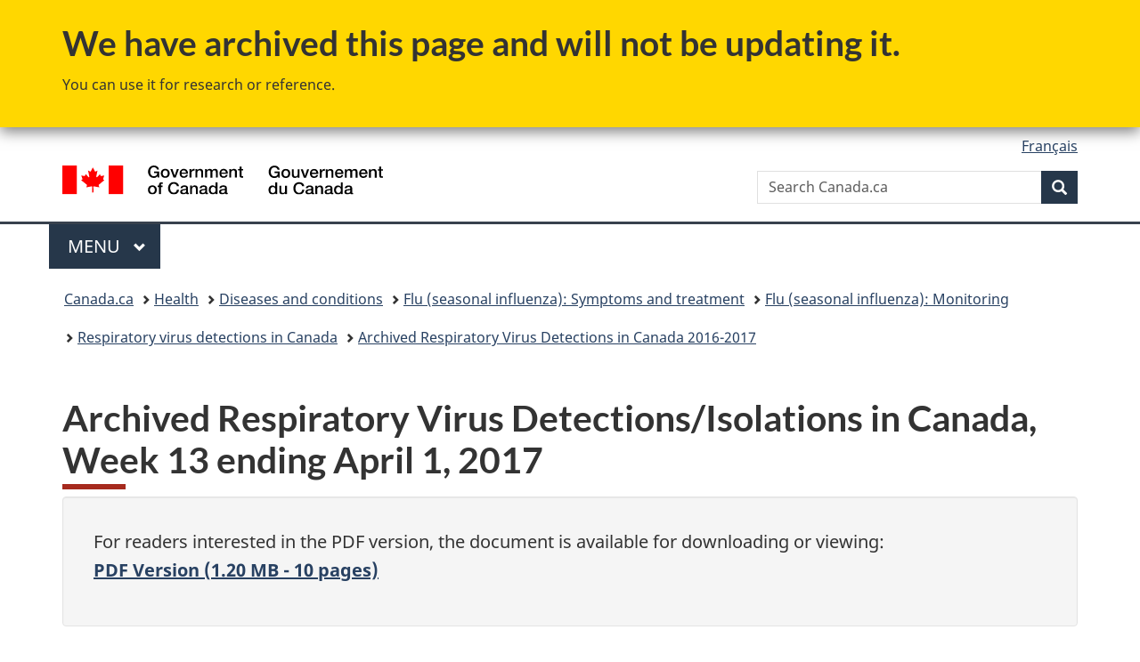

--- FILE ---
content_type: text/html;charset=utf-8
request_url: https://www.canada.ca/en/public-health/services/surveillance/respiratory-virus-detections-canada/2016-2017/respiratory-virus-detections-isolations-week-13-ending-april-1-2017.html
body_size: 23621
content:
<!doctype html>


<html class="no-js" dir="ltr" lang="en" xmlns="http://www.w3.org/1999/xhtml">

<head prefix="og: http://ogp.me/ns#">
    
<meta http-equiv="X-UA-Compatible" content="IE=edge"/>
<meta charset="utf-8"/>
<title>Archived Respiratory Virus Detections/Isolations in Canada, Week 13 ending April 1, 2017 - Canada.ca</title>
<meta content="width=device-width,initial-scale=1" name="viewport"/>


	<link rel="schema.dcterms" href="http://purl.org/dc/terms/"/>
	<link rel="canonical" href="https://www.canada.ca/en/public-health/services/surveillance/respiratory-virus-detections-canada/2016-2017/respiratory-virus-detections-isolations-week-13-ending-april-1-2017.html"/>
    <link rel="alternate" hreflang="en" href="https://www.canada.ca/en/public-health/services/surveillance/respiratory-virus-detections-canada/2016-2017/respiratory-virus-detections-isolations-week-13-ending-april-1-2017.html"/>
	
        <link rel="alternate" hreflang="fr" href="https://www.canada.ca/fr/sante-publique/services/surveillance/detection-virus-voies-respiratoires-canada/2016-2017/detection-isolement-virus-voies-respiratoires-semaine-13-terminant-1-avril-2017.html"/>
	
	
		<meta name="description" content="Respiratory Virus Detections/Isolations in Canada, Week 13 ending April 1, 2017"/>
	
	
		<meta name="keywords" content="Respiratory Virus Detections, pulmonary diseases, monitoring, CIRID, flu"/>
	
	
		<meta name="author" content="Public Health Agency of Canada"/>
	
	
		<meta name="dcterms.title" content="Archived Respiratory Virus Detections/Isolations in Canada, Week 13 ending April 1, 2017"/>
	
	
		<meta name="dcterms.description" content="Respiratory Virus Detections/Isolations in Canada, Week 13 ending April 1, 2017"/>
	
	
		<meta name="dcterms.creator" content="Public Health Agency of Canada"/>
	
	
	
		<meta name="dcterms.language" title="ISO639-2/T" content="eng"/>
	
	
		<meta name="dcterms.subject" title="gccore" content="Respiratory diseases; Disease surveillance; Viruses; Statistics; Pathogens"/>
	
	
		<meta name="dcterms.issued" title="W3CDTF" content="2017-04-06"/>
	
	
		<meta name="dcterms.modified" title="W3CDTF" content="2025-07-14"/>
	
	
		<meta name="dcterms.audience" content="general public"/>
	
	
		<meta name="dcterms.spatial" content="Canada"/>
	
	
		<meta name="dcterms.type" content="notices"/>
	
	
		<meta name="robots" content="noindex"/>
	
	
	
	
		<meta name="dcterms.identifier" content="Public_Health_Agency_of_Canada"/>
	
	
	
        



	<meta prefix="fb: https://www.facebook.com/2008/fbml" property="fb:pages" content="378967748836213, 160339344047502, 184605778338568, 237796269600506, 10860597051, 14498271095, 209857686718, 160504807323251, 111156792247197, 113429762015861, 502566449790031, 312292485564363, 1471831713076413, 22724568071, 17294463927, 1442463402719857, 247990812241506, 730097607131117, 1142481292546228, 1765602380419601, 131514060764735, 307780276294187, 427238637642566, 525934210910141, 1016214671785090, 192657607776229, 586856208161152, 1146080748799944, 408143085978521, 490290084411688, 163828286987751, 565688503775086, 460123390028, 318424514044, 632493333805962, 370233926766473, 173004244677, 1562729973959056, 362400293941960, 769857139754987, 167891083224996, 466882737009651, 126404198009505, 135409166525475, 664638680273646, 169011506491295, 217171551640146, 182842831756930, 1464645710444681, 218822426028, 218740415905, 123326971154939, 125058490980757, 1062292210514762, 1768389106741505, 310939332270090, 285960408117397, 985916134909087, 655533774808209, 1522633664630497, 686814348097821, 230798677012118, 320520588000085, 103201203106202, 273375356172196, 61263506236, 353102841161, 1061339807224729, 1090791104267764, 395867780593657, 1597876400459657, 388427768185631, 937815283021844, 207409132619743, 1952090675003143, 206529629372368, 218566908564369, 175257766291975, 118472908172897, 767088219985590, 478573952173735, 465264530180856, 317418191615817, 428040827230778, 222493134493922, 196833853688656, 194633827256676, 252002641498535, 398018420213195, 265626156847421, 202442683196210, 384350631577399, 385499078129720, 178433945604162, 398240836869162, 326182960762584, 354672164565195, 375081249171867, 333050716732105, 118996871563050, 240349086055056, 119579301504003, 185184131584797, 333647780005544, 306255172770146, 369589566399283, 117461228379000, 349774478396157, 201995959908210, 307017162692056, 145928592172074, 122656527842056">


	


    


	<script src="//assets.adobedtm.com/be5dfd287373/abb618326704/launch-3eac5e076135.min.js"></script>










<link rel="stylesheet" href="https://use.fontawesome.com/releases/v5.15.4/css/all.css" integrity="sha256-mUZM63G8m73Mcidfrv5E+Y61y7a12O5mW4ezU3bxqW4=" crossorigin="anonymous"/>
<script blocking="render" src="/etc/designs/canada/wet-boew/js/gcdsloader.min.js"></script>
<link rel="stylesheet" href="/etc/designs/canada/wet-boew/css/theme.min.css"/>
<link href="/etc/designs/canada/wet-boew/assets/favicon.ico" rel="icon" type="image/x-icon"/>
<noscript><link rel="stylesheet" href="/etc/designs/canada/wet-boew/css/noscript.min.css"/></noscript>







                              <script>!function(a){var e="https://s.go-mpulse.net/boomerang/",t="addEventListener";if("False"=="True")a.BOOMR_config=a.BOOMR_config||{},a.BOOMR_config.PageParams=a.BOOMR_config.PageParams||{},a.BOOMR_config.PageParams.pci=!0,e="https://s2.go-mpulse.net/boomerang/";if(window.BOOMR_API_key="KBFUZ-C9D7G-RB8SX-GRGEN-HGMC9",function(){function n(e){a.BOOMR_onload=e&&e.timeStamp||(new Date).getTime()}if(!a.BOOMR||!a.BOOMR.version&&!a.BOOMR.snippetExecuted){a.BOOMR=a.BOOMR||{},a.BOOMR.snippetExecuted=!0;var i,_,o,r=document.createElement("iframe");if(a[t])a[t]("load",n,!1);else if(a.attachEvent)a.attachEvent("onload",n);r.src="javascript:void(0)",r.title="",r.role="presentation",(r.frameElement||r).style.cssText="width:0;height:0;border:0;display:none;",o=document.getElementsByTagName("script")[0],o.parentNode.insertBefore(r,o);try{_=r.contentWindow.document}catch(O){i=document.domain,r.src="javascript:var d=document.open();d.domain='"+i+"';void(0);",_=r.contentWindow.document}_.open()._l=function(){var a=this.createElement("script");if(i)this.domain=i;a.id="boomr-if-as",a.src=e+"KBFUZ-C9D7G-RB8SX-GRGEN-HGMC9",BOOMR_lstart=(new Date).getTime(),this.body.appendChild(a)},_.write("<bo"+'dy onload="document._l();">'),_.close()}}(),"".length>0)if(a&&"performance"in a&&a.performance&&"function"==typeof a.performance.setResourceTimingBufferSize)a.performance.setResourceTimingBufferSize();!function(){if(BOOMR=a.BOOMR||{},BOOMR.plugins=BOOMR.plugins||{},!BOOMR.plugins.AK){var e=""=="true"?1:0,t="",n="amidrcycc2txg2lntvsq-f-98d7f0bd1-clientnsv4-s.akamaihd.net",i="false"=="true"?2:1,_={"ak.v":"39","ak.cp":"780901","ak.ai":parseInt("231651",10),"ak.ol":"0","ak.cr":8,"ak.ipv":4,"ak.proto":"h2","ak.rid":"10a3b608","ak.r":51208,"ak.a2":e,"ak.m":"dscb","ak.n":"essl","ak.bpcip":"3.16.56.0","ak.cport":54712,"ak.gh":"23.209.83.25","ak.quicv":"","ak.tlsv":"tls1.3","ak.0rtt":"","ak.0rtt.ed":"","ak.csrc":"-","ak.acc":"","ak.t":"1768791397","ak.ak":"hOBiQwZUYzCg5VSAfCLimQ==NzeUB3jBllXGaEDSwND/8EH20dQDXhWMixpe5qZT/[base64]/fXaZ62G7Vpe4Z3VjDcKt38Ee3POkaa6OR6c8rBI3bHBoZYyzrjOBbdoUOdTi0+IZuI1uA51NnlhPvWgoULwFLs9CFabhRDgTtKirZdD+PreKeYrPVKl/JAf7jZIdirGWZ0vHc3q0JA68+sG98+RlwvHRy0kE3Y23ZsdVpxn5q4+k=","ak.pv":"820","ak.dpoabenc":"","ak.tf":i};if(""!==t)_["ak.ruds"]=t;var o={i:!1,av:function(e){var t="http.initiator";if(e&&(!e[t]||"spa_hard"===e[t]))_["ak.feo"]=void 0!==a.aFeoApplied?1:0,BOOMR.addVar(_)},rv:function(){var a=["ak.bpcip","ak.cport","ak.cr","ak.csrc","ak.gh","ak.ipv","ak.m","ak.n","ak.ol","ak.proto","ak.quicv","ak.tlsv","ak.0rtt","ak.0rtt.ed","ak.r","ak.acc","ak.t","ak.tf"];BOOMR.removeVar(a)}};BOOMR.plugins.AK={akVars:_,akDNSPreFetchDomain:n,init:function(){if(!o.i){var a=BOOMR.subscribe;a("before_beacon",o.av,null,null),a("onbeacon",o.rv,null,null),o.i=!0}return this},is_complete:function(){return!0}}}}()}(window);</script></head>

<body vocab="http://schema.org/" typeof="WebPage" resource="#wb-webpage" class="archive ">

    




    
        
        
        <div class="newpar new section">

</div>

    
        
        
        <div class="par iparys_inherited">

    
    
    
    
        
        
        <div class="global-header"><nav><ul id="wb-tphp">
	<li class="wb-slc"><a class="wb-sl" href="#wb-cont">Skip to main content</a></li>
	<li class="wb-slc"><a class="wb-sl" href="#wb-info">Skip to &#34;About government&#34;</a></li>
	
</ul></nav>
<div class="mwsgeneric-base-html parbase section">



    <section class="gc-archv">
	<div class="container">
		<h2>We have archived this page and will not be updating it.</h2>
		<p>You can use it for research or reference.</p>
	</div>
</section>


</div>


<header>
	<div id="wb-bnr" class="container">
		<div class="row">
			
			<section id="wb-lng" class="col-xs-3 col-sm-12 pull-right text-right">
    <h2 class="wb-inv">Language selection</h2>
    <div class="row">
        <div class="col-md-12">
            <ul class="list-inline mrgn-bttm-0">
                <li>
                    <a lang="fr" href="/fr/sante-publique/services/surveillance/detection-virus-voies-respiratoires-canada/2016-2017/detection-isolement-virus-voies-respiratoires-semaine-13-terminant-1-avril-2017.html">
                        
                            <span class="hidden-xs" translate="no">Fran&ccedil;ais</span>
                            <abbr title="Fran&ccedil;ais" class="visible-xs h3 mrgn-tp-sm mrgn-bttm-0 text-uppercase" translate="no">fr</abbr>
                        
                        
                    </a>
                </li>
                
                
            </ul>
        </div>
    </div>
</section>
				<div class="brand col-xs-9 col-sm-5 col-md-4" property="publisher" resource="#wb-publisher" typeof="GovernmentOrganization">
					
                    
					
						
						<a href="/en.html" property="url">
							<img src="/etc/designs/canada/wet-boew/assets/sig-blk-en.svg" alt="Government of Canada" property="logo"/>
							<span class="wb-inv"> /
								
								<span lang="fr">Gouvernement du Canada</span>
							</span>
						</a>
					
					<meta property="name" content="Government of Canada"/>
					<meta property="areaServed" typeof="Country" content="Canada"/>
					<link property="logo" href="/etc/designs/canada/wet-boew/assets/wmms-blk.svg"/>
				</div>
				<section id="wb-srch" class="col-lg-offset-4 col-md-offset-4 col-sm-offset-2 col-xs-12 col-sm-5 col-md-4">
					<h2>Search</h2>
					
<form action="/en/sr/srb.html" method="get" name="cse-search-box" role="search">
	<div class="form-group wb-srch-qry">
		
		    <label for="wb-srch-q" class="wb-inv">Search Canada.ca</label>
			<input id="wb-srch-q" list="wb-srch-q-ac" class="wb-srch-q form-control" name="q" type="search" value="" size="34" maxlength="170" placeholder="Search Canada.ca"/>
		    
		

		<datalist id="wb-srch-q-ac">
		</datalist>
	</div>
	<div class="form-group submit">
	<button type="submit" id="wb-srch-sub" class="btn btn-primary btn-small" name="wb-srch-sub"><span class="glyphicon-search glyphicon"></span><span class="wb-inv">Search</span></button>
	</div>
</form>

				</section>
		</div>
	</div>
	<hr/>
	
	<div class="container"><div class="row">
		
        <div class="col-md-8">
        <nav class="gcweb-menu" typeof="SiteNavigationElement">
		<h2 class="wb-inv">Menu</h2>
		<button type="button" aria-haspopup="true" aria-expanded="false"><span class="wb-inv">Main </span>Menu <span class="expicon glyphicon glyphicon-chevron-down"></span></button>
<ul role="menu" aria-orientation="vertical" data-ajax-replace="/content/dam/canada/sitemenu/sitemenu-v2-en.html">
	<li role="presentation"><a role="menuitem" tabindex="-1" href="https://www.canada.ca/en/services/jobs.html">Jobs and the workplace</a></li>
	<li role="presentation"><a role="menuitem" tabindex="-1" href="https://www.canada.ca/en/services/immigration-citizenship.html">Immigration and citizenship</a></li>
	<li role="presentation"><a role="menuitem" tabindex="-1" href="https://travel.gc.ca/">Travel and tourism</a></li>
	<li role="presentation"><a role="menuitem" tabindex="-1" href="https://www.canada.ca/en/services/business.html">Business and industry</a></li>
	<li role="presentation"><a role="menuitem" tabindex="-1" href="https://www.canada.ca/en/services/benefits.html">Benefits</a></li>
	<li role="presentation"><a role="menuitem" tabindex="-1" href="https://www.canada.ca/en/services/health.html">Health</a></li>
	<li role="presentation"><a role="menuitem" tabindex="-1" href="https://www.canada.ca/en/services/taxes.html">Taxes</a></li>
	<li role="presentation"><a role="menuitem" tabindex="-1" href="https://www.canada.ca/en/services/environment.html">Environment and natural resources</a></li>
	<li role="presentation"><a role="menuitem" tabindex="-1" href="https://www.canada.ca/en/services/defence.html">National security and defence</a></li>
	<li role="presentation"><a role="menuitem" tabindex="-1" href="https://www.canada.ca/en/services/culture.html">Culture, history and sport</a></li>
	<li role="presentation"><a role="menuitem" tabindex="-1" href="https://www.canada.ca/en/services/policing.html">Policing, justice and emergencies</a></li>
	<li role="presentation"><a role="menuitem" tabindex="-1" href="https://www.canada.ca/en/services/transport.html">Transport and infrastructure</a></li>
	<li role="presentation"><a role="menuitem" tabindex="-1" href="https://www.international.gc.ca/world-monde/index.aspx?lang=eng">Canada and the world</a></li>
	<li role="presentation"><a role="menuitem" tabindex="-1" href="https://www.canada.ca/en/services/finance.html">Money and finances</a></li>
	<li role="presentation"><a role="menuitem" tabindex="-1" href="https://www.canada.ca/en/services/science.html">Science and innovation</a></li>
	<li role="presentation"><a role="menuitem" tabindex="-1" href="https://www.canada.ca/en/services/life-events.html">Manage life events</a></li>
</ul>

		
        </nav>   
        </div>
		
		
		
    </div></div>
	
		<nav id="wb-bc" property="breadcrumb"><h2 class="wb-inv">You are here:</h2><div class="container"><ol class="breadcrumb">
<li><a href='/en.html'>Canada.ca</a></li>
<li><a href='/en/services/health.html'>Health</a></li>
<li><a href='/en/public-health/services/diseases.html'>Diseases and conditions</a></li>
<li><a href='/en/public-health/services/diseases/flu-influenza.html'>Flu (seasonal influenza): Symptoms and treatment</a></li>
<li><a href='/en/public-health/services/diseases/flu-influenza/influenza-surveillance.html'>Flu (seasonal influenza): Monitoring</a></li>
<li><a href='/en/public-health/services/surveillance/respiratory-virus-detections-canada.html'>Respiratory virus detections in Canada</a></li>
<li><a href='/en/public-health/services/surveillance/respiratory-virus-detections-canada/2016-2017.html'>Archived Respiratory Virus Detections in Canada 2016-2017</a></li>
</ol></div></nav>


	

  
</header>
</div>

    

</div>

    




	



    
    

    
    
        <main property="mainContentOfPage" resource="#wb-main" typeof="WebPageElement" class="container">
            
            <div class="mwstitle section">

    <h1 property="name" id="wb-cont" dir="ltr">
Archived Respiratory Virus Detections/Isolations in Canada, Week 13 ending April 1, 2017</h1>
	</div>
<div class="mwsbodytext text parbase section">
    

    
        <a id="cont" name="cont" tabindex="-1"></a>
    


</div>
<div class="mwspanel section">




    

    <div class="panel  padding5px well">
        <div class="panel-body">
            <div class="mwsbodytext text parbase section">
    

    
         <p>For readers interested in the PDF version, the document is available for downloading or viewing:<br><a href="/content/dam/phac-aspc/migration/phac-aspc/bid-bmi/dsd-dsm/rvdi-divr/2016-2017/13/assets/pdf/rvdi_divr13.pdf"><strong>PDF Version (1.20 MB - 10 pages)</strong></a></p>   
    


</div>


        </div>

        
    </div>

    


</div>
<div class="mwsaccordion-html section">
         



    

    <details>
        <summary>Table 1 - Respiratory Virus Detections/Isolations for the Week 13 ending April 1, 2017</summary>
        <div class="mwsgeneric-base-html parbase section">



    <div class="table-responsive">
<table class="table table-bordered table-hover table-condensed"> 
 <caption> 
  <strong class="h5">Table 1 - Respiratory Virus Detections/Isolations for Week 13, ending April 1, 2017 (Reporting Week 201713)</strong> 
 </caption> 
 <thead> 
  <tr> 
   <th scope="col">Reporting Laboratory</th> 
   <th scope="col">Flu Test</th> 
   <th scope="col">Flu A(H1N1)pdm09</th> 
   <th scope="col">Flu AH3 Pos.</th> 
   <th scope="col">Flu A (Uns)</th> 
   <th scope="col">Flu A Pos.(all)</th> 
   <th scope="col">Flu B Pos.</th> 
   <th scope="col">R.S.V. Test</th> 
   <th scope="col">R.S.V. Pos.</th> 
   <th scope="col">PIV Test</th> 
   <th scope="col">PIV 1 Pos.</th> 
   <th scope="col">PIV 2 Pos.</th> 
   <th scope="col">PIV 3 Pos.</th> 
   <th scope="col">PIV 4 Pos.</th> 
   <th scope="col">Other PIV Pos.</th> 
   <th scope="col">Adeno Test</th> 
   <th scope="col">Adeno Pos.</th> 
   <th scope="col">hMPV Test</th> 
   <th scope="col">hMPV Pos.</th> 
   <th scope="col">Entero/Rhino Test</th> 
   <th scope="col">Entero/Rhino Pos.</th> 
   <th scope="col">Coron Test</th> 
   <th scope="col">Coron Pos.</th> 
  </tr> 
 </thead> 

 <tbody> 
  <tr> 
   <td>Newfoundland</td> 
   <td>134</td> 
   <td>0</td> 
   <td>0</td> 
   <td>25</td> 
   <td>25</td> 
   <td>1</td> 
   <td>134</td> 
   <td>21</td> 
   <td>134</td> 
   <td>0</td> 
   <td>1</td> 
   <td>2</td> 
   <td>0</td> 
   <td>0</td> 
   <td>134</td> 
   <td>0</td> 
   <td>134</td> 
   <td>7</td> 
   <td>134</td> 
   <td>2</td> 
   <td colspan="2">Not Tested</td> 
  </tr> 
  <tr> 
   <td>Prince Edward Island</td> 
   <td>22</td> 
   <td>0</td> 
   <td>3</td> 
   <td>0</td> 
   <td>3</td> 
   <td>0</td> 
   <td>25</td> 
   <td>7</td> 
   <td>1</td> 
   <td>0</td> 
   <td>0</td> 
   <td>0</td> 
   <td>0</td> 
   <td>0</td> 
   <td>1</td> 
   <td>0</td> 
   <td>1</td> 
   <td>0</td> 
   <td>1</td> 
   <td>1</td> 
   <td>1</td> 
   <td>0</td> 
  </tr> 
  <tr> 
   <td>Nova Scotia&nbsp;</td> 
   <td>113</td> 
   <td>0</td> 
   <td>0</td> 
   <td>34</td> 
   <td>34</td> 
   <td>0</td> 
   <td>113</td> 
   <td>17</td> 
   <td>7</td> 
   <td>0</td> 
   <td>0</td> 
   <td>0</td> 
   <td>0</td> 
   <td>0</td> 
   <td>7</td> 
   <td>1</td> 
   <td>7</td> 
   <td>0</td> 
   <td>7</td> 
   <td>0</td> 
   <td>7</td> 
   <td>1</td> 
  </tr> 
  <tr> 
   <td>New Brunswick</td> 
   <td>240</td> 
   <td>0</td> 
   <td>12</td> 
   <td>59</td> 
   <td>71</td> 
   <td>6</td> 
   <td>117</td> 
   <td>16</td> 
   <td>117</td> 
   <td>0</td> 
   <td>0</td> 
   <td>5</td> 
   <td>0</td> 
   <td>0</td> 
   <td>117</td> 
   <td>1</td> 
   <td>117</td> 
   <td>9</td> 
   <td>117</td> 
   <td>6</td> 
   <td>117</td> 
   <td>8</td> 
  </tr> 
  <tr> 
   <td>Atlantic</td> 
   <td>509</td> 
   <td>0</td> 
   <td>15</td> 
   <td>118</td> 
   <td>133</td> 
   <td>7</td> 
   <td>389</td> 
   <td>61</td> 
   <td>259</td> 
   <td>0</td> 
   <td>1</td> 
   <td>7</td> 
   <td>0</td> 
   <td>0</td> 
   <td>259</td> 
   <td>2</td> 
   <td>259</td> 
   <td>16</td> 
   <td>259</td> 
   <td>9</td> 
   <td>125</td> 
   <td>9</td> 
  </tr> 
  <tr> 
   <td>Région Nord-Est</td> 
   <td>463</td> 
   <td>0</td> 
   <td>0</td> 
   <td>67</td> 
   <td>67</td> 
   <td>8</td> 
   <td>422</td> 
   <td>49</td> 
   <td>0</td> 
   <td>0</td> 
   <td>0</td> 
   <td>0</td> 
   <td>0</td> 
   <td>0</td> 
   <td>0</td> 
   <td>0</td> 
   <td>0</td> 
   <td>0</td> 
   <td colspan="2">Not Available</td> 
   <td>0</td> 
   <td>0</td> 
  </tr> 
  <tr> 
   <td>Québec-Chaudière-Appalaches</td> 
   <td>289</td> 
   <td>0</td> 
   <td>0</td> 
   <td>29</td> 
   <td>29</td> 
   <td>14</td> 
   <td>273</td> 
   <td>26</td> 
   <td>87</td> 
   <td>0</td> 
   <td>0</td> 
   <td>1</td> 
   <td>2</td> 
   <td>0</td> 
   <td>87</td> 
   <td>0</td> 
   <td>66</td> 
   <td>14</td> 
   <td colspan="2">Not Available</td> 
   <td>65</td> 
   <td>3</td> 
  </tr> 
  <tr> 
   <td>Centre-du-Québec</td> 
   <td>377</td> 
   <td>0</td> 
   <td>3</td> 
   <td>35</td> 
   <td>38</td> 
   <td>7</td> 
   <td>326</td> 
   <td>37</td> 
   <td>0</td> 
   <td>0</td> 
   <td>0</td> 
   <td>0</td> 
   <td>0</td> 
   <td>0</td> 
   <td>0</td> 
   <td>0</td> 
   <td>0</td> 
   <td>0</td> 
   <td colspan="2">Not Available</td> 
   <td>0</td> 
   <td>0</td> 
  </tr> 
  <tr> 
   <td>Montréal-Laval&nbsp;&nbsp;</td> 
   <td>947</td> 
   <td>0</td> 
   <td>0</td> 
   <td>46</td> 
   <td>46</td> 
   <td>17</td> 
   <td>772</td> 
   <td>62</td> 
   <td>459</td> 
   <td>1</td> 
   <td>0</td> 
   <td>23</td> 
   <td>0</td> 
   <td>0</td> 
   <td>466</td> 
   <td>10</td> 
   <td>408</td> 
   <td>20</td> 
   <td colspan="2">Not Available</td> 
   <td>408</td> 
   <td>27</td> 
  </tr> 
  <tr> 
   <td>Ouest du Québec</td> 
   <td>268</td> 
   <td>0</td> 
   <td>0</td> 
   <td>27</td> 
   <td>27</td> 
   <td>4</td> 
   <td>108</td> 
   <td>12</td> 
   <td>0</td> 
   <td>0</td> 
   <td>0</td> 
   <td>0</td> 
   <td>0</td> 
   <td>0</td> 
   <td>0</td> 
   <td>0</td> 
   <td>0</td> 
   <td>0</td> 
   <td colspan="2">Not Available</td> 
   <td>0</td> 
   <td>0</td> 
  </tr> 
  <tr> 
   <td>Montérégie</td> 
   <td>154</td> 
   <td>0</td> 
   <td>0</td> 
   <td>12</td> 
   <td>12</td> 
   <td>1</td> 
   <td>136</td> 
   <td>17</td> 
   <td>0</td> 
   <td>0</td> 
   <td>0</td> 
   <td>0</td> 
   <td>0</td> 
   <td>0</td> 
   <td>0</td> 
   <td>0</td> 
   <td>0</td> 
   <td>0</td> 
   <td colspan="2">Not Available</td> 
   <td>0</td> 
   <td>0</td> 
  </tr> 
  <tr> 
   <td>Province of Québec&nbsp;</td> 
   <td>2498</td> 
   <td>0</td> 
   <td>3</td> 
   <td>216</td> 
   <td>219</td> 
   <td>51</td> 
   <td>2037</td> 
   <td>203</td> 
   <td>546</td> 
   <td>1</td> 
   <td>0</td> 
   <td>24</td> 
   <td>2</td> 
   <td>0</td> 
   <td>553</td> 
   <td>10</td> 
   <td>474</td> 
   <td>34</td> 
   <td colspan="2">Not Available</td> 
   <td>473</td> 
   <td>30</td> 
  </tr> 
  <tr> 
   <td>Ottawa P.H.L.</td> 
   <td>16</td> 
   <td>0</td> 
   <td>1</td> 
   <td>0</td> 
   <td>1</td> 
   <td>1</td> 
   <td>16</td> 
   <td>2</td> 
   <td>16</td> 
   <td>0</td> 
   <td>0</td> 
   <td>0</td> 
   <td>0</td> 
   <td>0</td> 
   <td>16</td> 
   <td>1</td> 
   <td>16</td> 
   <td>2</td> 
   <td>16</td> 
   <td>0</td> 
   <td>16</td> 
   <td>1</td> 
  </tr> 
  <tr> 
   <td>CHEO - Ottawa</td> 
   <td>151</td> 
   <td>0</td> 
   <td>0</td> 
   <td>12</td> 
   <td>12</td> 
   <td>6</td> 
   <td>151</td> 
   <td>20</td> 
   <td>16</td> 
   <td>0</td> 
   <td>0</td> 
   <td>1</td> 
   <td>0</td> 
   <td>0</td> 
   <td>16</td> 
   <td>1</td> 
   <td>32</td> 
   <td>0</td> 
   <td>16</td> 
   <td>0</td> 
   <td>16</td> 
   <td>1</td> 
  </tr> 
  <tr> 
   <td>Kingston P.H.L.</td> 
   <td>18</td> 
   <td>0</td> 
   <td>5</td> 
   <td>0</td> 
   <td>5</td> 
   <td>0</td> 
   <td>18</td> 
   <td>2</td> 
   <td>18</td> 
   <td>0</td> 
   <td>0</td> 
   <td>1</td> 
   <td>1</td> 
   <td>0</td> 
   <td>18</td> 
   <td>0</td> 
   <td>18</td> 
   <td>0</td> 
   <td>18</td> 
   <td>2</td> 
   <td>18</td> 
   <td>1</td> 
  </tr> 
  <tr> 
   <td>UHN/Mount Sinai Hospital</td> 
   <td>183</td> 
   <td>0</td> 
   <td>0</td> 
   <td>3</td> 
   <td>3</td> 
   <td>5</td> 
   <td>183</td> 
   <td>10</td> 
   <td>8</td> 
   <td>0</td> 
   <td>0</td> 
   <td>0</td> 
   <td>0</td> 
   <td>0</td> 
   <td>0</td> 
   <td>0</td> 
   <td>8</td> 
   <td>1</td> 
   <td>0</td> 
   <td>0</td> 
   <td>0</td> 
   <td>0</td> 
  </tr> 
  <tr> 
   <td>P.H.O.L. - Toronto&nbsp;&nbsp;</td> 
   <td>419</td> 
   <td>1</td> 
   <td>32</td> 
   <td>0</td> 
   <td>33</td> 
   <td>33</td> 
   <td>396</td> 
   <td>16</td> 
   <td>396</td> 
   <td>1</td> 
   <td>0</td> 
   <td>18</td> 
   <td>1</td> 
   <td>0</td> 
   <td>396</td> 
   <td>7</td> 
   <td>392</td> 
   <td>22</td> 
   <td>396</td> 
   <td>34</td> 
   <td>392</td> 
   <td>36</td> 
  </tr> 
  <tr> 
   <td>Sick Kids'Hospital - Toronto</td> 
   <td>71</td> 
   <td>0</td> 
   <td>1</td> 
   <td>0</td> 
   <td>1</td> 
   <td>4</td> 
   <td>71</td> 
   <td>4</td> 
   <td>71</td> 
   <td>0</td> 
   <td>0</td> 
   <td>3</td> 
   <td>0</td> 
   <td>0</td> 
   <td>71</td> 
   <td>0</td> 
   <td>71</td> 
   <td>7</td> 
   <td>71</td> 
   <td>13</td> 
   <td>71</td> 
   <td>9</td> 
  </tr> 
  <tr> 
   <td>Sunnybrook &amp; Women's College HSC</td> 
   <td>52</td> 
   <td>0</td> 
   <td>1</td> 
   <td>0</td> 
   <td>1</td> 
   <td>4</td> 
   <td>52</td> 
   <td>1</td> 
   <td>52</td> 
   <td>0</td> 
   <td>0</td> 
   <td>2</td> 
   <td>1</td> 
   <td>0</td> 
   <td>52</td> 
   <td>0</td> 
   <td>52</td> 
   <td>10</td> 
   <td>52</td> 
   <td>3</td> 
   <td>52</td> 
   <td>4</td> 
  </tr> 
  <tr> 
   <td>Sault Ste. Marie P.H.L.</td> 
   <td>9</td> 
   <td>1</td> 
   <td>2</td> 
   <td>0</td> 
   <td>3</td> 
   <td>1</td> 
   <td>9</td> 
   <td>0</td> 
   <td>9</td> 
   <td>0</td> 
   <td>0</td> 
   <td>0</td> 
   <td>0</td> 
   <td>0</td> 
   <td>9</td> 
   <td>0</td> 
   <td>9</td> 
   <td>1</td> 
   <td>9</td> 
   <td>1</td> 
   <td>9</td> 
   <td>0</td> 
  </tr> 
  <tr> 
   <td>Timmins P.H.L.</td> 
   <td>27</td> 
   <td>0</td> 
   <td>3</td> 
   <td>1</td> 
   <td>4</td> 
   <td>8</td> 
   <td>27</td> 
   <td>5</td> 
   <td>27</td> 
   <td>0</td> 
   <td>1</td> 
   <td>0</td> 
   <td>0</td> 
   <td>0</td> 
   <td>27</td> 
   <td>0</td> 
   <td>27</td> 
   <td>2</td> 
   <td>27</td> 
   <td>1</td> 
   <td>27</td> 
   <td>2</td> 
  </tr> 
  <tr> 
   <td>St. Joseph's - London&nbsp;&nbsp;</td> 
   <td>90</td> 
   <td>0</td> 
   <td>0</td> 
   <td>1</td> 
   <td>1</td> 
   <td>3</td> 
   <td>90</td> 
   <td>12</td> 
   <td>33</td> 
   <td>0</td> 
   <td>0</td> 
   <td>3</td> 
   <td>0</td> 
   <td>0</td> 
   <td>33</td> 
   <td>2</td> 
   <td>33</td> 
   <td>0</td> 
   <td>3</td> 
   <td>0</td> 
   <td>3</td> 
   <td>0</td> 
  </tr> 
  <tr> 
   <td>London P.H.L.</td> 
   <td>114</td> 
   <td>0</td> 
   <td>16</td> 
   <td>1</td> 
   <td>17</td> 
   <td>10</td> 
   <td>112</td> 
   <td>19</td> 
   <td>112</td> 
   <td>1</td> 
   <td>0</td> 
   <td>0</td> 
   <td>0</td> 
   <td>0</td> 
   <td>112</td> 
   <td>2</td> 
   <td>111</td> 
   <td>9</td> 
   <td>112</td> 
   <td>10</td> 
   <td>111</td> 
   <td>9</td> 
  </tr> 
  <tr> 
   <td>Orillia P.H.L.&nbsp;&nbsp;</td> 
   <td>90</td> 
   <td>0</td> 
   <td>8</td> 
   <td>0</td> 
   <td>8</td> 
   <td>4</td> 
   <td>90</td> 
   <td>9</td> 
   <td>90</td> 
   <td>0</td> 
   <td>0</td> 
   <td>2</td> 
   <td>2</td> 
   <td>0</td> 
   <td>90</td> 
   <td>3</td> 
   <td>90</td> 
   <td>4</td> 
   <td>90</td> 
   <td>10</td> 
   <td>90</td> 
   <td>13</td> 
  </tr> 
  <tr> 
   <td>Thunder Bay P.H.L.</td> 
   <td>38</td> 
   <td>0</td> 
   <td>3</td> 
   <td>0</td> 
   <td>3</td> 
   <td>9</td> 
   <td>38</td> 
   <td>6</td> 
   <td>38</td> 
   <td>0</td> 
   <td>0</td> 
   <td>1</td> 
   <td>0</td> 
   <td>0</td> 
   <td>38</td> 
   <td>0</td> 
   <td>38</td> 
   <td>1</td> 
   <td>38</td> 
   <td>1</td> 
   <td>38</td> 
   <td>2</td> 
  </tr> 
  <tr> 
   <td>Sudbury P.H.L.&nbsp;&nbsp;</td> 
   <td>44</td> 
   <td>0</td> 
   <td>15</td> 
   <td>0</td> 
   <td>15</td> 
   <td>1</td> 
   <td>44</td> 
   <td>5</td> 
   <td>44</td> 
   <td>0</td> 
   <td>0</td> 
   <td>3</td> 
   <td>0</td> 
   <td>0</td> 
   <td>44</td> 
   <td>1</td> 
   <td>44</td> 
   <td>0</td> 
   <td>44</td> 
   <td>3</td> 
   <td>44</td> 
   <td>2</td> 
  </tr> 
  <tr> 
   <td>Hamilton P.H.L.</td> 
   <td>85</td> 
   <td>0</td> 
   <td>3</td> 
   <td>0</td> 
   <td>3</td> 
   <td>6</td> 
   <td>85</td> 
   <td>8</td> 
   <td>85</td> 
   <td>0</td> 
   <td>0</td> 
   <td>4</td> 
   <td>0</td> 
   <td>0</td> 
   <td>85</td> 
   <td>2</td> 
   <td>82</td> 
   <td>9</td> 
   <td>85</td> 
   <td>9</td> 
   <td>82</td> 
   <td>6</td> 
  </tr> 
  <tr> 
   <td>Peterborough P.H.L.</td> 
   <td>66</td> 
   <td>0</td> 
   <td>9</td> 
   <td>0</td> 
   <td>9</td> 
   <td>1</td> 
   <td>66</td> 
   <td>8</td> 
   <td>66</td> 
   <td>0</td> 
   <td>0</td> 
   <td>5</td> 
   <td>0</td> 
   <td>0</td> 
   <td>66</td> 
   <td>1</td> 
   <td>64</td> 
   <td>2</td> 
   <td>66</td> 
   <td>3</td> 
   <td>64</td> 
   <td>3</td> 
  </tr> 
  <tr> 
   <td>Province of Ontario</td> 
   <td>1473</td> 
   <td>2</td> 
   <td>99</td> 
   <td>18</td> 
   <td>119</td> 
   <td>96</td> 
   <td>1448</td> 
   <td>127</td> 
   <td>1081</td> 
   <td>2</td> 
   <td>1</td> 
   <td>43</td> 
   <td>5</td> 
   <td>0</td> 
   <td>1073</td> 
   <td>20</td> 
   <td>1087</td> 
   <td>70</td> 
   <td>1043</td> 
   <td>90</td> 
   <td>1033</td> 
   <td>89</td> 
  </tr> 
  <tr> 
   <td>Manitoba&nbsp;&nbsp;&nbsp;</td> 
   <td>189</td> 
   <td>0</td> 
   <td>12</td> 
   <td>5</td> 
   <td>17</td> 
   <td>13</td> 
   <td>168</td> 
   <td>12</td> 
   <td>80</td> 
   <td>0</td> 
   <td>1</td> 
   <td>4</td> 
   <td>1</td> 
   <td>0</td> 
   <td>80</td> 
   <td>0</td> 
   <td>73</td> 
   <td>3</td> 
   <td>80</td> 
   <td>4</td> 
   <td>73</td> 
   <td>6</td> 
  </tr> 
  <tr> 
   <td>Regina&nbsp;&nbsp;</td> 
   <td>262</td> 
   <td>0</td> 
   <td>10</td> 
   <td>4</td> 
   <td>14</td> 
   <td>16</td> 
   <td>262</td> 
   <td>17</td> 
   <td>262</td> 
   <td>1</td> 
   <td>2</td> 
   <td>12</td> 
   <td>2</td> 
   <td>0</td> 
   <td>262</td> 
   <td>9</td> 
   <td>262</td> 
   <td>10</td> 
   <td>262</td> 
   <td>48</td> 
   <td>262</td> 
   <td>33</td> 
  </tr> 
  <tr> 
   <td>Saskatoon&nbsp;&nbsp;&nbsp;</td> 
   <td>126</td> 
   <td>0</td> 
   <td>0</td> 
   <td>4</td> 
   <td>4</td> 
   <td>14</td> 
   <td>126</td> 
   <td>4</td> 
   <td>126</td> 
   <td>0</td> 
   <td>0</td> 
   <td>2</td> 
   <td>1</td> 
   <td>0</td> 
   <td>126</td> 
   <td>5</td> 
   <td>126</td> 
   <td>7</td> 
   <td>126</td> 
   <td>14</td> 
   <td>126</td> 
   <td>15</td> 
  </tr> 
  <tr> 
   <td>Province of Saskatchewan</td> 
   <td>388</td> 
   <td>0</td> 
   <td>10</td> 
   <td>8</td> 
   <td>18</td> 
   <td>30</td> 
   <td>388</td> 
   <td>21</td> 
   <td>388</td> 
   <td>1</td> 
   <td>2</td> 
   <td>14</td> 
   <td>3</td> 
   <td>0</td> 
   <td>388</td> 
   <td>14</td> 
   <td>388</td> 
   <td>17</td> 
   <td>388</td> 
   <td>62</td> 
   <td>388</td> 
   <td>48</td> 

  </tr> 
  <tr> 
   <td>Province of Alberta</td> 
   <td>652</td> 
   <td>0</td> 
   <td>19</td> 
   <td>10</td> 
   <td>29</td> 
   <td>58</td> 
   <td>652</td> 
   <td>21</td> 
   <td>652</td> 
   <td>34</td> 
   <td>0</td> 
   <td>0</td> 
   <td>0</td> 
   <td>0</td> 
   <td>652</td> 
   <td>4</td> 
   <td>652</td> 
   <td>29</td> 
   <td>652</td> 
   <td>55</td> 
   <td>652</td> 
   <td>26</td> 
  </tr> 
  <tr> 
   <td>Prairies</td> 
   <td>1229</td> 
   <td>0</td> 
   <td>41</td> 
   <td>23</td> 
   <td>64</td> 
   <td>101</td> 
   <td>1208</td> 
   <td>54</td> 
   <td>1120</td> 
   <td>35</td> 
   <td>3</td> 
   <td>18</td> 
   <td>4</td> 
   <td>0</td> 
   <td>1120</td> 
   <td>18</td> 
   <td>1113</td> 
   <td>49</td> 
   <td>1120</td> 
   <td>121</td> 
   <td>1113</td> 
   <td>80</td> 
  </tr> 
  <tr> 
   <td>British Columbia</td> 
   <td>499</td> 
   <td>3</td> 
   <td>44</td> 
   <td>6</td> 
   <td>53</td> 
   <td>44</td> 
   <td>499</td> 
   <td>20</td> 
   <td>250</td> 
   <td>0</td> 
   <td>1</td> 
   <td>17</td> 
   <td>0</td> 
   <td>0</td> 
   <td>250</td> 
   <td>17</td> 
   <td>250</td> 
   <td>17</td> 
   <td>177</td> 
   <td>24</td> 
   <td>177</td> 
   <td>26</td> 
  </tr> 
  <tr> 
   <td>Yukon</td> 
   <td>10</td> 
   <td>0</td> 
   <td>1</td> 
   <td>0</td> 
   <td>1</td> 
   <td>1</td> 
   <td>10</td> 
   <td>0</td> 
   <td colspan="6">Not Available</td> 
   <td colspan="2">Not Available</td> 
   <td colspan="2">Not Available</td> 
   <td colspan="2">Not Available</td> 
   <td colspan="2">Not Available</td> 
  </tr> 
  <tr> 
   <td>Northwest Territories</td> 
   <td>16</td> 
   <td>0</td> 
   <td>0</td> 
   <td>0</td> 
   <td>0</td> 
   <td>4</td> 
   <td>16</td> 
   <td>4</td> 
   <td>16</td> 
   <td>2</td> 
   <td>0</td> 
   <td>0</td> 
   <td>0</td> 
   <td>0</td> 
   <td>16</td> 
   <td>0</td> 
   <td>16</td> 
   <td>0</td> 
   <td>16</td> 
   <td>1</td> 
   <td>16</td> 
   <td>0</td> 
  </tr> 
  <tr> 
   <td>Nunavut</td> 
   <td>24</td> 
   <td>0</td> 
   <td>9</td> 
   <td>0</td> 
   <td>9</td> 
   <td>0</td> 
   <td>24</td> 
   <td>5</td> 
   <td>24</td> 
   <td>0</td> 
   <td>2</td> 
   <td>2</td> 
   <td>0</td> 
   <td>0</td> 
   <td>24</td> 
   <td>2</td> 
   <td>24</td> 
   <td>1</td> 
   <td>24</td> 
   <td>5</td> 
   <td>24</td> 
   <td>3</td> 
  </tr> 
  <tr> 
   <td>Territories</td> 
   <td>50</td> 
   <td>0</td> 
   <td>10</td> 
   <td>0</td> 
   <td>10</td> 
   <td>5</td> 
   <td>50</td> 
   <td>9</td> 
   <td>40</td> 
   <td>2</td> 
   <td>2</td> 
   <td>2</td> 
   <td>0</td> 
   <td>0</td> 
   <td>40</td> 
   <td>2</td> 
   <td>40</td> 
   <td>1</td> 
   <td>40</td> 
   <td>6</td> 
   <td>40</td> 
   <td>3</td> 
  </tr> 
  <tr> 
   <td>CANADA</td> 
   <td>6258</td> 
   <td>5</td> 
   <td>212</td> 
   <td>381</td> 
   <td>598</td> 
   <td>304</td> 
   <td>5631</td> 
   <td>474</td> 
   <td>3296</td> 
   <td>40</td> 
   <td>8</td> 
   <td>111</td> 
   <td>11</td> 
   <td>0</td> 
   <td>3295</td> 
   <td>69</td> 
   <td>3223</td> 
   <td>187</td> 
   <td>2639</td> 
   <td>250</td> 
   <td>2961</td> 
   <td>237</td> 
  </tr> 
 </tbody> 
  <tfoot> 
  <tr> 
   <td colspan="23"><p>Specimens from YT, NT and NU are sent to reference laboratories in other provinces and reported results reflect specimens identified as originating from YT, NT or NU<br> Also available at: http://www.phac-aspc.gc.ca/bid-bmi/dsd-dsm/rvdi-divr/index-eng.php<br> Delays in the reporting of data may cause data to change retrospectively.<br> Due to reporting delays, the sum of weekly report totals do not add up to cumulative totals.</p></td> 
  </tr> 
 </tfoot> 
</table>
</div>


</div>


    </details>

    


</div>
<div class="mwsaccordion-html section">
         



    

    <details>
        <summary>Table 2 - Respiratory Virus Detections/Isolations for the period August 28, 2016 - April 1, 2017</summary>
        <div class="mwsgeneric-base-html parbase section">



    <div class="table-responsive">

<table class="table table-bordered table-hover table-condensed"> 
 <caption> 
  <strong class="h5">Table 2 - Respiratory Virus Detections/Isolations for the period August 28, 2016 - April 1, 2017 (Reporting Weeks 201635-201713)</strong> 
 </caption> 
 <thead> 
  <tr> 
   <th scope="col">Reporting Laboratory</th> 
   <th scope="col">Flu Test</th> 
   <th scope="col">Flu A(H1N1)pdm09</th> 
   <th scope="col">Flu AH3 Pos.</th> 
   <th scope="col">Flu A (UnS)</th> 
   <th scope="col">Flu A Pos.(all)</th> 
   <th scope="col">Flu B Pos.</th> 
   <th scope="col">R.S.V. Test</th> 
   <th scope="col">R.S.V. Pos.</th> 
   <th scope="col">PIV Test</th> 
   <th scope="col">PIV 1 Pos.</th> 
   <th scope="col">PIV 2 Pos.</th> 
   <th scope="col">PIV 3 Pos.</th> 
   <th scope="col">PIV 4 Pos.</th> 
   <th scope="col">Other PIV Pos.</th> 
   <th scope="col">Adeno Test</th> 
   <th scope="col">Adeno Pos.</th> 
   <th scope="col">hMPV Test</th> 
   <th scope="col">hMPV Pos.</th> 
   <th scope="col">Entero/Rhino Test</th> 
   <th scope="col">Entero/Rhino Pos.</th> 
   <th scope="col">Coron Test</th> 
   <th scope="col">Coron Pos.</th> 
  </tr> 
 </thead> 

 <tbody> 
  <tr> 
   <td>Newfoundland</td> 
   <td>2672</td> 
   <td>0</td> 
   <td>43</td> 
   <td>341</td> 
   <td>384</td> 
   <td>7</td> 
   <td>2672</td> 
   <td>239</td> 
   <td>2672</td> 
   <td>0</td> 
   <td>36</td> 
   <td>83</td> 
   <td>0</td> 
   <td>0</td> 
   <td>2672</td> 
   <td>74</td> 
   <td>2672</td> 
   <td>56</td> 
   <td>2672</td> 
   <td>207</td> 
   <td colspan="2">&nbsp;Not Tested</td> 
  </tr> 
  <tr> 
   <td>Prince Edward Island</td> 
   <td>734</td> 
   <td>2</td> 
   <td>190</td> 
   <td>0</td> 
   <td>192</td> 
   <td>1</td> 
   <td>822</td> 
   <td>109</td> 
   <td>59</td> 
   <td>0</td> 
   <td>0</td> 
   <td>2</td> 
   <td>0</td> 
   <td>0</td> 
   <td>59</td> 
   <td>1</td> 
   <td>59</td> 
   <td>1</td> 
   <td>59</td> 
   <td>9</td> 
   <td>59</td> 
   <td>5</td> 
  </tr> 
  <tr> 
   <td>Nova Scotia&nbsp;</td> 
   <td>2026</td> 
   <td>0</td> 
   <td>13</td> 
   <td>356</td> 
   <td>369</td> 
   <td>14</td> 
   <td>1964</td> 
   <td>258</td> 
   <td>282</td> 
   <td>1</td> 
   <td>4</td> 
   <td>12</td> 
   <td>1</td> 
   <td>0</td> 
   <td>282</td> 
   <td>4</td> 
   <td>282</td> 
   <td>9</td> 
   <td>282</td> 
   <td>32</td> 
   <td>282</td> 
   <td>26</td> 
  </tr> 
  <tr> 
   <td>New Brunswick</td> 
   <td>5045</td> 
   <td>2</td> 
   <td>109</td> 
   <td>918</td> 
   <td>1029</td> 
   <td>23</td> 
   <td>4588</td> 
   <td>512</td> 
   <td>1626</td> 
   <td>0</td> 
   <td>1</td> 
   <td>56</td> 
   <td>5</td> 
   <td>0</td> 
   <td>1644</td> 
   <td>36</td> 
   <td>1630</td> 
   <td>21</td> 
   <td>1630</td> 
   <td>111</td> 
   <td>1618</td> 
   <td>84</td> 
  </tr> 
  <tr> 
   <td>Atlantic</td> 
   <td>10477</td> 
   <td>4</td> 
   <td>355</td> 
   <td>1615</td> 
   <td>1974</td> 
   <td>45</td> 
   <td>10046</td> 
   <td>1118</td> 
   <td>4639</td> 
   <td>1</td> 
   <td>41</td> 
   <td>153</td> 
   <td>6</td> 
   <td>0</td> 
   <td>4657</td> 
   <td>115</td> 
   <td>4643</td> 
   <td>87</td> 
   <td>4643</td> 
   <td>359</td> 
   <td>1959</td> 
   <td>115</td> 
  </tr> 
  <tr> 
   <td>Région Nord-Est</td> 
   <td>7095</td> 
   <td>0</td> 
   <td>0</td> 
   <td>802</td> 
   <td>802</td> 
   <td>43</td> 
   <td>6324</td> 
   <td>896</td> 
   <td>0</td> 
   <td>0</td> 
   <td>0</td> 
   <td>0</td> 
   <td>0</td> 
   <td>0</td> 
   <td>0</td> 
   <td>0</td> 
   <td>0</td> 
   <td>0</td> 
   <td colspan="2">&nbsp;Not Available</td> 
   <td>0</td> 
   <td>0</td> 
  </tr> 
  <tr> 
   <td>Québec-Chaudière-Appalaches</td> 
   <td>10214</td> 
   <td>0</td> 
   <td>0</td> 
   <td>1607</td> 
   <td>1607</td> 
   <td>101</td> 
   <td>8601</td> 
   <td>1139</td> 
   <td>2941</td> 
   <td>2</td> 
   <td>24</td> 
   <td>63</td> 
   <td>15</td> 
   <td>0</td> 
   <td>3056</td> 
   <td>112</td> 
   <td>2357</td> 
   <td>36</td> 
   <td colspan="2">&nbsp;Not Available</td> 
   <td>2351</td> 
   <td>33</td> 
  </tr> 
  <tr> 
   <td>Centre-du-Québec</td> 
   <td>9862</td> 
   <td>0</td> 
   <td>595</td> 
   <td>1513</td> 
   <td>2109</td> 
   <td>72</td> 
   <td>8161</td> 
   <td>1317</td> 
   <td>0</td> 
   <td>0</td> 
   <td>0</td> 
   <td>0</td> 
   <td>0</td> 
   <td>0</td> 
   <td>0</td> 
   <td>0</td> 
   <td>0</td> 
   <td>0</td> 
   <td colspan="2">&nbsp;Not Available</td> 
   <td>0</td> 
   <td>0</td> 
  </tr> 
  <tr> 
   <td>Montréal-Laval&nbsp;&nbsp;</td> 
   <td>30258</td> 
   <td>0</td> 
   <td>54</td> 
   <td>3828</td> 
   <td>3883</td> 
   <td>148</td> 
   <td>23073</td> 
   <td>2175</td> 
   <td>14779</td> 
   <td>15</td> 
   <td>107</td> 
   <td>223</td> 
   <td>42</td> 
   <td>0</td> 
   <td>15096</td> 
   <td>447</td> 
   <td>12904</td> 
   <td>357</td> 
   <td colspan="2">&nbsp;Not Available</td> 
   <td>12639</td> 
   <td>666</td> 
  </tr> 
  <tr> 
   <td>Ouest du Québec</td> 
   <td>7017</td> 
   <td>0</td> 
   <td>0</td> 
   <td>1150</td> 
   <td>1150</td> 
   <td>35</td> 
   <td>2877</td> 
   <td>468</td> 
   <td>0</td> 
   <td>0</td> 
   <td>0</td> 
   <td>0</td> 
   <td>0</td> 
   <td>0</td> 
   <td>0</td> 
   <td>0</td> 
   <td>0</td> 
   <td>0</td> 
   <td colspan="2">&nbsp;Not Available</td> 
   <td>0</td> 
   <td>0</td> 
  </tr> 
  <tr> 
   <td>Montérégie</td> 
   <td>5227</td> 
   <td>0</td> 
   <td>1</td> 
   <td>750</td> 
   <td>751</td> 
   <td>27</td> 
   <td>4410</td> 
   <td>577</td> 
   <td>0</td> 
   <td>0</td> 
   <td>0</td> 
   <td>0</td> 
   <td>0</td> 
   <td>0</td> 
   <td>0</td> 
   <td>0</td> 
   <td>0</td> 
   <td>0</td> 
   <td colspan="2">&nbsp;Not Available</td> 
   <td>0</td> 
   <td>0</td> 
  </tr> 
  <tr> 
   <td>Province of Québec&nbsp;</td> 
   <td>69673</td> 
   <td>0</td> 
   <td>650</td> 
   <td>9650</td> 
   <td>10302</td> 
   <td>426</td> 
   <td>53446</td> 
   <td>6572</td> 
   <td>17720</td> 
   <td>17</td> 
   <td>131</td> 
   <td>286</td> 
   <td>57</td> 
   <td>0</td> 
   <td>18152</td> 
   <td>559</td> 
   <td>15261</td> 
   <td>393</td> 
   <td colspan="2">&nbsp;Not Available</td> 
   <td>14990</td> 
   <td>699</td> 
  </tr> 
  <tr> 
   <td>Ottawa P.H.L.</td> 
   <td>890</td> 
   <td>1</td> 
   <td>170</td> 
   <td>0</td> 
   <td>171</td> 
   <td>7</td> 
   <td>890</td> 
   <td>82</td> 
   <td>890</td> 
   <td>2</td> 
   <td>4</td> 
   <td>21</td> 
   <td>5</td> 
   <td>0</td> 
   <td>890</td> 
   <td>8</td> 
   <td>870</td> 
   <td>34</td> 
   <td>834</td> 
   <td>76</td> 
   <td>813</td> 
   <td>123</td> 
  </tr> 
  <tr> 
   <td>CHEO - Ottawa</td> 
   <td>5959</td> 
   <td>0</td> 
   <td>0</td> 
   <td>592</td> 
   <td>592</td> 
   <td>24</td> 
   <td>5833</td> 
   <td>816</td> 
   <td>654</td> 
   <td>1</td> 
   <td>5</td> 
   <td>4</td> 
   <td>6</td> 
   <td>0</td> 
   <td>653</td> 
   <td>23</td> 
   <td>1099</td> 
   <td>38</td> 
   <td>653</td> 
   <td>124</td> 
   <td>653</td> 
   <td>49</td> 
  </tr> 
  <tr> 
   <td>Kingston P.H.L.</td> 
   <td>1240</td> 
   <td>0</td> 
   <td>191</td> 
   <td>2</td> 
   <td>193</td> 
   <td>8</td> 
   <td>1238</td> 
   <td>121</td> 
   <td>1238</td> 
   <td>2</td> 
   <td>28</td> 
   <td>33</td> 
   <td>4</td> 
   <td>0</td> 
   <td>1238</td> 
   <td>21</td> 
   <td>1224</td> 
   <td>30</td> 
   <td>1079</td> 
   <td>138</td> 
   <td>1059</td> 
   <td>81</td> 
  </tr> 
  <tr> 
   <td>UHN/Mount Sinai Hospital</td> 
   <td>7342</td> 
   <td>0</td> 
   <td>0</td> 
   <td>660</td> 
   <td>660</td> 
   <td>35</td> 
   <td>7342</td> 
   <td>342</td> 
   <td>350</td> 
   <td>3</td> 
   <td>2</td> 
   <td>6</td> 
   <td>0</td> 
   <td>8</td> 
   <td>0</td> 
   <td>0</td> 
   <td>275</td> 
   <td>9</td> 
   <td>0</td> 
   <td>0</td> 
   <td>0</td> 
   <td>0</td> 
  </tr> 
  <tr> 
   <td>P.H.O.L. - Toronto&nbsp;&nbsp;</td> 
   <td>18852</td> 
   <td>36</td> 
   <td>4191</td> 
   <td>14</td> 
   <td>4241</td> 
   <td>160</td> 
   <td>16411</td> 
   <td>1301</td> 
   <td>16411</td> 
   <td>28</td> 
   <td>129</td> 
   <td>186</td> 
   <td>41</td> 
   <td>0</td> 
   <td>16411</td> 
   <td>216</td> 
   <td>16154</td> 
   <td>412</td> 
   <td>13905</td> 
   <td>1087</td> 
   <td>13586</td> 
   <td>966</td> 
  </tr> 
  <tr> 
   <td>Sick Kids'Hospital - Toronto</td> 
   <td>2165</td> 
   <td>1</td> 
   <td>95</td> 
   <td>30</td> 
   <td>126</td> 
   <td>13</td> 
   <td>2073</td> 
   <td>264</td> 
   <td>2015</td> 
   <td>2</td> 
   <td>27</td> 
   <td>41</td> 
   <td>19</td> 
   <td>0</td> 
   <td>2073</td> 
   <td>46</td> 
   <td>2073</td> 
   <td>78</td> 
   <td>2073</td> 
   <td>499</td> 
   <td>2014</td> 
   <td>114</td> 
  </tr> 
  <tr> 
   <td>Sunnybrook &amp; Women's College HSC</td> 
   <td>2115</td> 
   <td>1</td> 
   <td>219</td> 
   <td>34</td> 
   <td>254</td> 
   <td>10</td> 
   <td>2115</td> 
   <td>90</td> 
   <td>2115</td> 
   <td>4</td> 
   <td>8</td> 
   <td>18</td> 
   <td>6</td> 
   <td>0</td> 
   <td>2115</td> 
   <td>0</td> 
   <td>2115</td> 
   <td>62</td> 
   <td>2115</td> 
   <td>180</td> 
   <td>2115</td> 
   <td>98</td> 
  </tr> 
  <tr> 
   <td>Sault Ste. Marie P.H.L.</td> 
   <td>390</td> 
   <td>1</td> 
   <td>61</td> 
   <td>0</td> 
   <td>62</td> 
   <td>2</td> 
   <td>390</td> 
   <td>38</td> 
   <td>390</td> 
   <td>0</td> 
   <td>2</td> 
   <td>10</td> 
   <td>0</td> 
   <td>0</td> 
   <td>390</td> 
   <td>2</td> 
   <td>384</td> 
   <td>15</td> 
   <td>359</td> 
   <td>26</td> 
   <td>352</td> 
   <td>28</td> 
  </tr> 
  <tr> 
   <td>Timmins P.H.L.</td> 
   <td>527</td> 
   <td>0</td> 
   <td>85</td> 
   <td>1</td> 
   <td>86</td> 
   <td>17</td> 
   <td>527</td> 
   <td>70</td> 
   <td>527</td> 
   <td>0</td> 
   <td>7</td> 
   <td>18</td> 
   <td>0</td> 
   <td>0</td> 
   <td>527</td> 
   <td>11</td> 
   <td>490</td> 
   <td>21</td> 
   <td>490</td> 
   <td>32</td> 
   <td>453</td> 
   <td>35</td> 
  </tr> 
  <tr> 
   <td>St. Joseph's - London&nbsp;&nbsp;</td> 
   <td>2844</td> 
   <td>0</td> 
   <td>0</td> 
   <td>370</td> 
   <td>370</td> 
   <td>15</td> 
   <td>2844</td> 
   <td>291</td> 
   <td>856</td> 
   <td>6</td> 
   <td>10</td> 
   <td>28</td> 
   <td>2</td> 
   <td>0</td> 
   <td>938</td> 
   <td>30</td> 
   <td>875</td> 
   <td>27</td> 
   <td>469</td> 
   <td>94</td> 
   <td>233</td> 
   <td>9</td> 
  </tr> 
  <tr> 
   <td>London P.H.L.</td> 
   <td>4730</td> 
   <td>8</td> 
   <td>921</td> 
   <td>8</td> 
   <td>937</td> 
   <td>65</td> 
   <td>4707</td> 
   <td>638</td> 
   <td>4707</td> 
   <td>12</td> 
   <td>57</td> 
   <td>105</td> 
   <td>14</td> 
   <td>0</td> 
   <td>4707</td> 
   <td>83</td> 
   <td>4655</td> 
   <td>153</td> 
   <td>4246</td> 
   <td>453</td> 
   <td>4165</td> 
   <td>422</td> 
  </tr> 
  <tr> 
   <td>Orillia P.H.L.&nbsp;&nbsp;</td> 
   <td>2779</td> 
   <td>1</td> 
   <td>491</td> 
   <td>0</td> 
   <td>492</td> 
   <td>24</td> 
   <td>2778</td> 
   <td>409</td> 
   <td>2778</td> 
   <td>8</td> 
   <td>35</td> 
   <td>54</td> 
   <td>8</td> 
   <td>0</td> 
   <td>2778</td> 
   <td>72</td> 
   <td>2773</td> 
   <td>93</td> 
   <td>2582</td> 
   <td>271</td> 
   <td>2575</td> 
   <td>238</td> 
  </tr> 
  <tr> 
   <td>Thunder Bay P.H.L.</td> 
   <td>1016</td> 
   <td>0</td> 
   <td>125</td> 
   <td>0</td> 
   <td>125</td> 
   <td>24</td> 
   <td>1016</td> 
   <td>231</td> 
   <td>1016</td> 
   <td>1</td> 
   <td>13</td> 
   <td>28</td> 
   <td>9</td> 
   <td>0</td> 
   <td>1016</td> 
   <td>16</td> 
   <td>1004</td> 
   <td>6</td> 
   <td>888</td> 
   <td>80</td> 
   <td>876</td> 
   <td>52</td> 
  </tr> 
  <tr> 
   <td>Sudbury P.H.L.&nbsp;&nbsp;</td> 
   <td>1215</td> 
   <td>1</td> 
   <td>169</td> 
   <td>9</td> 
   <td>179</td> 
   <td>6</td> 
   <td>1211</td> 
   <td>125</td> 
   <td>1212</td> 
   <td>1</td> 
   <td>13</td> 
   <td>42</td> 
   <td>9</td> 
   <td>0</td> 
   <td>1209</td> 
   <td>23</td> 
   <td>1159</td> 
   <td>30</td> 
   <td>1103</td> 
   <td>108</td> 
   <td>1053</td> 
   <td>75</td> 
  </tr> 
  <tr> 
   <td>Hamilton P.H.L.</td> 
   <td>3367</td> 
   <td>5</td> 
   <td>574</td> 
   <td>3</td> 
   <td>582</td> 
   <td>40</td> 
   <td>3365</td> 
   <td>405</td> 
   <td>3365</td> 
   <td>3</td> 
   <td>30</td> 
   <td>63</td> 
   <td>16</td> 
   <td>0</td> 
   <td>3365</td> 
   <td>72</td> 
   <td>3304</td> 
   <td>108</td> 
   <td>2912</td> 
   <td>352</td> 
   <td>2845</td> 
   <td>261</td> 
  </tr> 
  <tr> 
   <td>Peterborough P.H.L.</td> 
   <td>2465</td> 
   <td>0</td> 
   <td>358</td> 
   <td>0</td> 
   <td>358</td> 
   <td>20</td> 
   <td>2463</td> 
   <td>316</td> 
   <td>2463</td> 
   <td>1</td> 
   <td>20</td> 
   <td>44</td> 
   <td>10</td> 
   <td>0</td> 
   <td>2463</td> 
   <td>44</td> 
   <td>2416</td> 
   <td>87</td> 
   <td>2193</td> 
   <td>206</td> 
   <td>2145</td> 
   <td>169</td> 
  </tr> 
  <tr> 
   <td>Province of Ontario</td> 
   <td>57896</td> 
   <td>55</td> 
   <td>7650</td> 
   <td>1723</td> 
   <td>9428</td> 
   <td>470</td> 
   <td>55203</td> 
   <td>5539</td> 
   <td>40987</td> 
   <td>74</td> 
   <td>390</td> 
   <td>701</td> 
   <td>149</td> 
   <td>8</td> 
   <td>40773</td> 
   <td>667</td> 
   <td>40870</td> 
   <td>1203</td> 
   <td>35901</td> 
   <td>3726</td> 
   <td>34937</td> 
   <td>2720</td> 
  </tr> 
  <tr> 
   <td>Manitoba&nbsp;&nbsp;&nbsp;</td> 
   <td>6884</td> 
   <td>0</td> 
   <td>156</td> 
   <td>285</td> 
   <td>441</td> 
   <td>67</td> 
   <td>6696</td> 
   <td>856</td> 
   <td>3396</td> 
   <td>0</td> 
   <td>11</td> 
   <td>48</td> 
   <td>4</td> 
   <td>0</td> 
   <td>3408</td> 
   <td>53</td> 
   <td>1778</td> 
   <td>27</td> 
   <td>3408</td> 
   <td>304</td> 
   <td>1778</td> 
   <td>117</td> 
  </tr> 
  <tr> 
   <td>Regina&nbsp;&nbsp;</td> 
   <td>9778</td> 
   <td>4</td> 
   <td>1023</td> 
   <td>126</td> 
   <td>1153</td> 
   <td>63</td> 
   <td>9778</td> 
   <td>1438</td> 
   <td>9778</td> 
   <td>15</td> 
   <td>15</td> 
   <td>280</td> 
   <td>66</td> 
   <td>0</td> 
   <td>9778</td> 
   <td>256</td> 
   <td>9778</td> 
   <td>194</td> 
   <td>9778</td> 
   <td>1637</td> 
   <td>9778</td> 
   <td>775</td> 
  </tr> 
  <tr> 
   <td>Saskatoon&nbsp;&nbsp;&nbsp;</td> 
   <td>5143</td> 
   <td>0</td> 
   <td>0</td> 
   <td>593</td> 
   <td>593</td> 
   <td>40</td> 
   <td>5138</td> 
   <td>639</td> 
   <td>2165</td> 
   <td>2</td> 
   <td>1</td> 
   <td>32</td> 
   <td>26</td> 
   <td>0</td> 
   <td>2138</td> 
   <td>66</td> 
   <td>2138</td> 
   <td>32</td> 
   <td>2138</td> 
   <td>359</td> 
   <td>2138</td> 
   <td>129</td> 
  </tr> 
  <tr> 
   <td>Province of Saskatchewan</td> 
   <td>14921</td> 
   <td>4</td> 
   <td>1023</td> 
   <td>719</td> 
   <td>1746</td> 
   <td>103</td> 
   <td>14916</td> 
   <td>2077</td> 
   <td>11943</td> 
   <td>17</td> 
   <td>16</td> 
   <td>312</td> 
   <td>92</td> 
   <td>0</td> 
   <td>11916</td> 
   <td>322</td> 
   <td>11916</td> 
   <td>226</td> 
   <td>11916</td> 
   <td>1996</td> 
   <td>11916</td> 
   <td>904</td> 
  </tr> 
  <tr> 
   <td>Province of Alberta</td> 
   <td>25435</td> 
   <td>24</td> 
   <td>3586</td> 
   <td>139</td> 
   <td>3749</td> 
   <td>265</td> 
   <td>25435</td> 
   <td>3157</td> 
   <td>25435</td> 
   <td>887</td> 
   <td>0</td> 
   <td>0</td> 
   <td>0</td> 
   <td>0</td> 
   <td>25435</td> 
   <td>245</td> 
   <td>25435</td> 
   <td>277</td> 
   <td>25435</td> 
   <td>2759</td> 
   <td>25435</td> 
   <td>743</td> 
  </tr> 
  <tr> 
   <td>Prairies</td> 
   <td>47240</td> 
   <td>28</td> 
   <td>4765</td> 
   <td>1143</td> 
   <td>5936</td> 
   <td>435</td> 
   <td>47047</td> 
   <td>6090</td> 
   <td>40774</td> 
   <td>904</td> 
   <td>27</td> 
   <td>360</td> 
   <td>96</td> 
   <td>0</td> 
   <td>40759</td> 
   <td>620</td> 
   <td>39129</td> 
   <td>530</td> 
   <td>40759</td> 
   <td>5059</td> 
   <td>39129</td> 
   <td>1764</td> 
  </tr> 
  <tr> 
   <td>British Columbia</td> 
   <td>18128</td> 
   <td>37</td> 
   <td>3283</td> 
   <td>1980</td> 
   <td>5300</td> 
   <td>510</td> 
   <td>18128</td> 
   <td>1733</td> 
   <td>6331</td> 
   <td>18</td> 
   <td>20</td> 
   <td>254</td> 
   <td>111</td> 
   <td>1</td> 
   <td>6331</td> 
   <td>126</td> 
   <td>6331</td> 
   <td>280</td> 
   <td>6123</td> 
   <td>1157</td> 
   <td>6123</td> 
   <td>478</td> 
  </tr> 
  <tr> 
   <td>Yukon</td> 
   <td>553</td> 
   <td>0</td> 
   <td>163</td> 
   <td>49</td> 
   <td>212</td> 
   <td>9</td> 
   <td>553</td> 
   <td>63</td> 
   <td colspan="6">Not Available</td> 
   <td colspan="2">Not Available</td> 
   <td colspan="2">Not Available</td> 
   <td colspan="2">Not Available</td> 
   <td colspan="2">Not Available</td> 
  </tr> 
  <tr> 
   <td>Northwest Territories</td> 
   <td>467</td> 
   <td>0</td> 
   <td>57</td> 
   <td>1</td> 
   <td>58</td> 
   <td>10</td> 
   <td>467</td> 
   <td>110</td> 
   <td>467</td> 
   <td>30</td> 
   <td>0</td> 
   <td>0</td> 
   <td>0</td> 
   <td>0</td> 
   <td>467</td> 
   <td>7</td> 
   <td>467</td> 
   <td>1</td> 
   <td>467</td> 
   <td>58</td> 
   <td>467</td> 
   <td>10</td> 
  </tr> 
  <tr> 
   <td>Nunavut</td> 
   <td>695</td> 
   <td>0</td> 
   <td>83</td> 
   <td>2</td> 
   <td>85</td> 
   <td>1</td> 
   <td>697</td> 
   <td>127</td> 
   <td>694</td> 
   <td>1</td> 
   <td>28</td> 
   <td>23</td> 
   <td>1</td> 
   <td>0</td> 
   <td>694</td> 
   <td>58</td> 
   <td>672</td> 
   <td>6</td> 
   <td>552</td> 
   <td>134</td> 
   <td>482</td> 
   <td>45</td> 
  </tr> 
  <tr> 
   <td>Territories</td> 
   <td>1715</td> 
   <td>0</td> 
   <td>303</td> 
   <td>52</td> 
   <td>355</td> 
   <td>20</td> 
   <td>1717</td> 
   <td>300</td> 
   <td>1161</td> 
   <td>31</td> 
   <td>28</td> 
   <td>23</td> 
   <td>1</td> 
   <td>0</td> 
   <td>1161</td> 
   <td>65</td> 
   <td>1139</td> 
   <td>7</td> 
   <td>1019</td> 
   <td>192</td> 
   <td>949</td> 
   <td>55</td> 
  </tr> 
  <tr> 
   <td>CANADA</td> 
   <td>205129</td> 
   <td>124</td> 
   <td>17006</td> 
   <td>16163</td> 
   <td>33295</td> 
   <td>1906</td> 
   <td>185587</td> 
   <td>21352</td> 
   <td>111612</td> 
   <td>1045</td> 
   <td>637</td> 
   <td>1777</td> 
   <td>420</td> 
   <td>9</td> 
   <td>111833</td> 
   <td>2152</td> 
   <td>107373</td> 
   <td>2500</td> 
   <td>88445</td> 
   <td>10493</td> 
   <td>98087</td> 
   <td>5831</td> 
  </tr> 
 </tbody> 
  <tfoot> 
  <tr> 
   <td colspan="23"><p>Specimens from YT, NT and NU are sent to reference laboratories in other provinces and reported results reflect specimens identified as originating from YT, NT or NU.<br> Also available at: http://www.phac-aspc.gc.ca/bid-bmi/dsd-dsm/rvdi-divr/index-eng.php<br> Delays in the reporting of data may cause data to change retrospectively.<br> Due to reporting delays, the sum of weekly report totals do not add up to cumulative totals.</p></td> 
  </tr> 
 </tfoot> 
</table>




</div>


</div>


    </details>

    


</div>
<div class="mwsbodytext text parbase section">
    

    
        <p class="text-center mrgn-tp-md" id="f0"><strong>Number of positive laboratory tests for other respiratory viruses by report week, Canada, 2016-17</strong></p>

    


</div>
<div class="mwsadaptiveimage parbase section">

    

<figure>
    

    
    
        <img src="/content/canadasite/en/public-health/services/surveillance/respiratory-virus-detections-canada/2016-2017/respiratory-virus-detections-isolations-week-13-ending-april-1-2017/_jcr_content/par/img_0_16_0/image.img.gif/1497900496911.gif" alt="" class=" img-responsive cq-dd-image" data-emptytext="Image"/>
    



    
    
</figure>
</div>
<div class="mwsaccordion-html section">
         



    

    <details>
        <summary>Number of positive laboratory tests for other respiratory viruses by report week, Canada, 2016-17 - Text Equivalent</summary>
        <div class="table-responsive section">

        
        
        
        <table id="g1" class="table table-bordered table-hover table-condensed"> 
 <caption> 
  <strong>Number of positive laboratory tests for other respiratory viruses by report week, Canada, 2016-17</strong> 
 </caption> 
 <thead> 
  <tr> 
   <th scope="col">Week</th> 
   <th scope="col">Week end</th> 
   <th scope="col">ParaInfluenza</th> 
   <th scope="col">Adenovirus</th> 
   <th scope="col">hMPV</th> 
   <th scope="col">Rhinovirus</th> 
   <th scope="col">Coronavirus</th> 
   <th scope="col">RSV</th> 
  </tr> 
 </thead> 
 <tbody> 
  <tr> 
   <td>35</td> 
   <td>2016-09-03</td> 
   <td>49</td> 
   <td>26</td> 
   <td>11</td> 
   <td>230</td> 
   <td>5</td> 
   <td>25</td> 
  </tr> 
  <tr> 
   <td>36</td> 
   <td>2016-09-10</td> 
   <td>23</td> 
   <td>22</td> 
   <td>5</td> 
   <td>246</td> 
   <td>4</td> 
   <td>18</td> 
  </tr> 
  <tr> 
   <td>37</td> 
   <td>2016-09-17</td> 
   <td>50</td> 
   <td>24</td> 
   <td>2</td> 
   <td>359</td> 
   <td>7</td> 
   <td>29</td> 
  </tr> 
  <tr> 
   <td>38</td> 
   <td>2016-09-24</td> 
   <td>60</td> 
   <td>33</td> 
   <td>5</td> 
   <td>429</td> 
   <td>21</td> 
   <td>31</td> 
  </tr> 
  <tr> 
   <td>39</td> 
   <td>2016-10-01</td> 
   <td>47</td> 
   <td>28</td> 
   <td>3</td> 
   <td>511</td> 
   <td>10</td> 
   <td>35</td> 
  </tr> 
  <tr> 
   <td>40</td> 
   <td>2016-10-09</td> 
   <td>46</td> 
   <td>38</td> 
   <td>7</td> 
   <td>499</td> 
   <td>18</td> 
   <td>41</td> 
  </tr> 
  <tr> 
   <td>41</td> 
   <td>2016-10-15</td> 
   <td>60</td> 
   <td>37</td> 
   <td>5</td> 
   <td>402</td> 
   <td>11</td> 
   <td>47</td> 
  </tr> 
  <tr> 
   <td>42</td> 
   <td>2016-10-22</td> 
   <td>70</td> 
   <td>39</td> 
   <td>7</td> 
   <td>421</td> 
   <td>20</td> 
   <td>71</td> 
  </tr> 
  <tr> 
   <td>43</td> 
   <td>2016-10-29</td> 
   <td>104</td> 
   <td>44</td> 
   <td>4</td> 
   <td>364</td> 
   <td>40</td> 
   <td>72</td> 
  </tr> 
  <tr> 
   <td>44</td> 
   <td>2016-11-05</td> 
   <td>91</td> 
   <td>33</td> 
   <td>10</td> 
   <td>363</td> 
   <td>48</td> 
   <td>125</td> 
  </tr> 
  <tr> 
   <td>45</td> 
   <td>2016-11-12</td> 
   <td>97</td> 
   <td>65</td> 
   <td>19</td> 
   <td>491</td> 
   <td>68</td> 
   <td>182</td> 
  </tr> 
  <tr> 
   <td>46</td> 
   <td>2016-11-19</td> 
   <td>133</td> 
   <td>77</td> 
   <td>15</td> 
   <td>501</td> 
   <td>91</td> 
   <td>225</td> 
  </tr> 
  <tr> 
   <td>47</td> 
   <td>2016-11-26</td> 
   <td>133</td> 
   <td>85</td> 
   <td>20</td> 
   <td>422</td> 
   <td>90</td> 
   <td>375</td> 
  </tr> 
  <tr> 
   <td>48</td> 
   <td>2016-12-03</td> 
   <td>137</td> 
   <td>117</td> 
   <td>29</td> 
   <td>387</td> 
   <td>134</td> 
   <td>478</td> 
  </tr> 
  <tr> 
   <td>49</td> 
   <td>2016-12-10</td> 
   <td>147</td> 
   <td>90</td> 
   <td>28</td> 
   <td>410</td> 
   <td>178</td> 
   <td>667</td> 
  </tr> 
  <tr> 
   <td>50</td> 
   <td>2016-12-17</td> 
   <td>168</td> 
   <td>105</td> 
   <td>60</td> 
   <td>339</td> 
   <td>220</td> 
   <td>819</td> 
  </tr> 
  <tr> 
   <td>51</td> 
   <td>2016-12-24</td> 
   <td>160</td> 
   <td>100</td> 
   <td>70</td> 
   <td>347</td> 
   <td>274</td> 
   <td>1125</td> 
  </tr> 
  <tr> 
   <td>52</td> 
   <td>2016-12-31</td> 
   <td>173</td> 
   <td>87</td> 
   <td>85</td> 
   <td>232</td> 
   <td>276</td> 
   <td>1314</td> 
  </tr> 
  <tr> 
   <td>1</td> 
   <td>2017-01-07</td> 
   <td>206</td> 
   <td>101</td> 
   <td>132</td> 
   <td>288</td> 
   <td>416</td> 
   <td>1632</td> 
  </tr> 
  <tr> 
   <td>2</td> 
   <td>2017-01-14</td> 
   <td>209</td> 
   <td>100</td> 
   <td>150</td> 
   <td>306</td> 
   <td>506</td> 
   <td>1626</td> 
  </tr> 
  <tr> 
   <td>3</td> 
   <td>2017-01-21</td> 
   <td>154</td> 
   <td>81</td> 
   <td>182</td> 
   <td>229</td> 
   <td>445</td> 
   <td>1619</td> 
  </tr> 
  <tr> 
   <td>4</td> 
   <td>2017-01-28</td> 
   <td>167</td> 
   <td>99</td> 
   <td>137</td> 
   <td>267</td> 
   <td>375</td> 
   <td>1623</td> 
  </tr> 
  <tr> 
   <td>5</td> 
   <td>2017-02-04</td> 
   <td>164</td> 
   <td>91</td> 
   <td>135</td> 
   <td>247</td> 
   <td>281</td> 
   <td>1,526</td> 
  </tr> 
  <tr> 
   <td>6</td> 
   <td>2017-02-11</td> 
   <td>140</td> 
   <td>88</td> 
   <td>136</td> 
   <td>268</td> 
   <td>381</td> 
   <td>1,410</td> 
  </tr> 
  <tr> 
   <td>7</td> 
   <td>2017-02-18</td> 
   <td>144</td> 
   <td>72</td> 
   <td>141</td> 
   <td>273</td> 
   <td>335</td> 
   <td>1348</td> 
  </tr> 
  <tr> 
   <td>8</td> 
   <td>2017-02-25</td> 
   <td>134</td> 
   <td>76</td> 
   <td>151</td> 
   <td>229</td> 
   <td>255</td> 
   <td>1198</td> 
  </tr> 
  <tr> 
   <td>9</td> 
   <td>2017-03-04</td> 
   <td>145</td> 
   <td>78</td> 
   <td>201</td> 
   <td>318</td> 
   <td>306</td> 
   <td>1069</td> 
  </tr> 
  <tr> 
   <td>10</td> 
   <td>2017-03-11</td> 
   <td>156</td> 
   <td>83</td> 
   <td>173</td> 
   <td>285</td> 
   <td>282</td> 
   <td>873</td> 
  </tr> 
  <tr> 
   <td>11</td> 
   <td>2017-03-18</td> 
   <td>170</td> 
   <td>86</td> 
   <td>179</td> 
   <td>283</td> 
   <td>269</td> 
   <td>700</td> 
  </tr> 
  <tr> 
   <td>12</td> 
   <td>2017-03-25</td> 
   <td>181</td> 
   <td>78</td> 
   <td>211</td> 
   <td>297</td> 
   <td>228</td> 
   <td>575</td> 
  </tr> 
  <tr> 
   <td>13</td> 
   <td>2017-04-01</td> 
   <td>170</td> 
   <td>69</td> 
   <td>187</td> 
   <td>250</td> 
   <td>237</td> 
   <td>474</td> 
  </tr> 
 </tbody> 
</table>
        




</div>


    </details>

    


</div>
<div class="mwsbodytext text parbase section">
    

    
         <p class="text-center mrgn-tp-md" id="f1"><strong>Positive Influenza Tests (%) in Canada by Region by Week of Report</strong></p>  
    


</div>
<div class="mwsadaptiveimage parbase section">

    

<figure>
    

    
    
        <img src="/content/canadasite/en/public-health/services/surveillance/respiratory-virus-detections-canada/2016-2017/respiratory-virus-detections-isolations-week-13-ending-april-1-2017/_jcr_content/par/img_0_21_0/image.img.gif/1497900421875.gif" alt="" class=" img-responsive cq-dd-image" data-emptytext="Image"/>
    



    
    
</figure>
</div>
<div class="mwsaccordion-html section">
         



    

    <details>
        <summary>Positive Influenza Tests (%) in Canada by Region by Week of Report - Text Equivalent</summary>
        <div class="mwsgeneric-base-html parbase section">



    <div class="table-responsive">

<table class="table table-bordered table-hover table-condensed"> 
 <caption> 
 Positive Influenza Tests (%) in Canada by Region by Week of Report
 </caption> 
 <thead> 
  <tr> 
   <th scope="col">Week</th> 
   <th scope="col">Week End</th> 
   <th scope="col">Canada Tests</th> 
   <th scope="col">Canada A%</th> 
   <th scope="col">Canada B%</th> 
   <th scope="col">At Tests</th> 
   <th scope="col">At A%</th> 
   <th scope="col">At B%</th> 
   <th scope="col">QC Tests</th> 
   <th scope="col">QC A%</th> 
   <th scope="col">QC B%</th> 
   <th scope="col">ON Tests</th> 
   <th scope="col">ON A%</th> 
   <th scope="col">ON B%</th> 
   <th scope="col">Pr Tests</th> 
   <th scope="col">Pr A%</th> 
   <th scope="col">Pr B%</th> 
   <th scope="col">BC Tests</th> 
   <th scope="col">BC A%</th> 
   <th scope="col">BC B%</th> 
   <th scope="col">Terr Tests</th> 
   <th scope="col">Terr A%</th> 
   <th scope="col">Terr B%</th> 
  </tr> 
 </thead> 
 <tbody> 
  <tr> 
   <td>35</td> 
   <td>2016-09-03</td> 
   <td>1862</td> 
   <td>0.11</td> 
   <td>0.00</td> 
   <td>79</td> 
   <td>0.00</td> 
   <td>0.00</td> 
   <td>431</td> 
   <td>0.00</td> 
   <td>0.00</td> 
   <td>568</td> 
   <td>0.18</td> 
   <td>0.00</td> 
   <td>616</td> 
   <td>0.16</td> 
   <td>0.00</td> 
   <td>151</td> 
   <td>0.00</td> 
   <td>0.00</td> 
   <td>17</td> 
   <td>0</td> 
   <td>0</td> 
  </tr> 
  <tr> 
   <td>36</td> 
   <td>2016-09-10</td> 
   <td>1630</td> 
   <td>0.49</td> 
   <td>0.55</td> 
   <td>55</td> 
   <td>0.00</td> 
   <td>0.00</td> 
   <td>400</td> 
   <td>0.25</td> 
   <td>0.00</td> 
   <td>481</td> 
   <td>0.21</td> 
   <td>0.62</td> 
   <td>571</td> 
   <td>0.18</td> 
   <td>0.70</td> 
   <td>107</td> 
   <td>4.67</td> 
   <td>1.87</td> 
   <td>16</td> 
   <td>0</td> 
   <td>0</td> 
  </tr> 
  <tr> 
   <td>37</td> 
   <td>2016-09-17</td> 
   <td>2103</td> 
   <td>0.95</td> 
   <td>0.14</td> 
   <td>86</td> 
   <td>1.16</td> 
   <td>0.00</td> 
   <td>467</td> 
   <td>0.21</td> 
   <td>0.21</td> 
   <td>680</td> 
   <td>0.74</td> 
   <td>0.29</td> 
   <td>701</td> 
   <td>1.28</td> 
   <td>0.00</td> 
   <td>143</td> 
   <td>2.10</td> 
   <td>0.00</td> 
   <td>26</td> 
   <td>3.85</td> 
   <td>0</td> 
  </tr> 
  <tr> 
   <td>38</td> 
   <td>2016-09-24</td> 
   <td>2538</td> 
   <td>1.62</td> 
   <td>0.12</td> 
   <td>116</td> 
   <td>0.86</td> 
   <td>0.00</td> 
   <td>579</td> 
   <td>1.21</td> 
   <td>0.00</td> 
   <td>754</td> 
   <td>1.46</td> 
   <td>0.13</td> 
   <td>855</td> 
   <td>0.70</td> 
   <td>0.12</td> 
   <td>190</td> 
   <td>8.42</td> 
   <td>0.53</td> 
   <td>44</td> 
   <td>0</td> 
   <td>0</td> 
  </tr> 
  <tr> 
   <td>39</td> 
   <td>2016-10-01</td> 
   <td>2761</td> 
   <td>2.03</td> 
   <td>0.25</td> 
   <td>132</td> 
   <td>0.00</td> 
   <td>0.00</td> 
   <td>584</td> 
   <td>0.51</td> 
   <td>0.17</td> 
   <td>876</td> 
   <td>1.94</td> 
   <td>0.46</td> 
   <td>886</td> 
   <td>1.69</td> 
   <td>0.11</td> 
   <td>259</td> 
   <td>7.72</td> 
   <td>0.39</td> 
   <td>24</td> 
   <td>4.17</td> 
   <td>0</td> 
  </tr> 
  <tr> 
   <td>40</td> 
   <td>2016-10-09</td> 
   <td>2982</td> 
   <td>1.78</td> 
   <td>0.10</td> 
   <td>111</td> 
   <td>0.90</td> 
   <td>0.00</td> 
   <td>577</td> 
   <td>0.35</td> 
   <td>0.00</td> 
   <td>1016</td> 
   <td>0.39</td> 
   <td>0.00</td> 
   <td>1006</td> 
   <td>1.19</td> 
   <td>0.20</td> 
   <td>244</td> 
   <td>13.93</td> 
   <td>0.41</td> 
   <td>28</td> 
   <td>0</td> 
   <td>0</td> 
  </tr> 
  <tr> 
   <td>41</td> 
   <td>2016-10-15</td> 
   <td>2875</td> 
   <td>1.43</td> 
   <td>0.03</td> 
   <td>85</td> 
   <td>0.00</td> 
   <td>0.00</td> 
   <td>613</td> 
   <td>0.49</td> 
   <td>0.00</td> 
   <td>1039</td> 
   <td>0.19</td> 
   <td>0.00</td> 
   <td>866</td> 
   <td>1.04</td> 
   <td>0.12</td> 
   <td>227</td> 
   <td>10.57</td> 
   <td>0.00</td> 
   <td>45</td> 
   <td>6.67</td> 
   <td>0</td> 
  </tr> 
  <tr> 
   <td>42</td> 
   <td>2016-10-22</td> 
   <td>3457</td> 
   <td>1.88</td> 
   <td>0.17</td> 
   <td>160</td> 
   <td>0.63</td> 
   <td>0.00</td> 
   <td>752</td> 
   <td>0.66</td> 
   <td>0.27</td> 
   <td>1260</td> 
   <td>1.59</td> 
   <td>0.09</td> 
   <td>949</td> 
   <td>1.26</td> 
   <td>0.21</td> 
   <td>296</td> 
   <td>8.78</td> 
   <td>0.34</td> 
   <td>40</td> 
   <td>2.5</td> 
   <td>0</td> 
  </tr> 
  <tr> 
   <td>43</td> 
   <td>2016-10-29</td> 
   <td>3458</td> 
   <td>2.69</td> 
   <td>0.06</td> 
   <td>124</td> 
   <td>0.81</td> 
   <td>0.00</td> 
   <td>734</td> 
   <td>1.23</td> 
   <td>0.14</td> 
   <td>1161</td> 
   <td>1.03</td> 
   <td>0.00</td> 
   <td>1028</td> 
   <td>3.02</td> 
   <td>0.10</td> 
   <td>356</td> 
   <td>9.55</td> 
   <td>0.00</td> 
   <td>55</td> 
   <td>10.91</td> 
   <td>0</td> 
  </tr> 
  <tr> 
   <td>44</td> 
   <td>2016-11-05</td> 
   <td>3891</td> 
   <td>3.34</td> 
   <td>0.23</td> 
   <td>172</td> 
   <td>1.74</td> 
   <td>0.58</td> 
   <td>884</td> 
   <td>0.90</td> 
   <td>0.23</td> 
   <td>1370</td> 
   <td>1.68</td> 
   <td>0.15</td> 
   <td>1070</td> 
   <td>5.70</td> 
   <td>0.19</td> 
   <td>332</td> 
   <td>6.93</td> 
   <td>0.60</td> 
   <td>63</td> 
   <td>19.05</td> 
   <td>0</td> 
  </tr> 
  <tr> 
   <td>45</td> 
   <td>2016-11-12</td> 
   <td>4267</td> 
   <td>4.29</td> 
   <td>0.26</td> 
   <td>171</td> 
   <td>1.17</td> 
   <td>0.00</td> 
   <td>1031</td> 
   <td>1.75</td> 
   <td>0.19</td> 
   <td>1470</td> 
   <td>2.93</td> 
   <td>0.14</td> 
   <td>1162</td> 
   <td>5.94</td> 
   <td>0.43</td> 
   <td>343</td> 
   <td>13.70</td> 
   <td>0.58</td> 
   <td>90</td> 
   <td>4.44</td> 
   <td>0</td> 
  </tr> 
  <tr> 
   <td>46</td> 
   <td>2016-11-19</td> 
   <td>4621</td> 
   <td>4.22</td> 
   <td>0.15</td> 
   <td>230</td> 
   <td>3.48</td> 
   <td>0.43</td> 
   <td>1226</td> 
   <td>2.85</td> 
   <td>0.09</td> 
   <td>1402</td> 
   <td>2.21</td> 
   <td>0.14</td> 
   <td>1360</td> 
   <td>5.37</td> 
   <td>0.00</td> 
   <td>341</td> 
   <td>7.62</td> 
   <td>0.59</td> 
   <td>62</td> 
   <td>35.48</td> 
   <td>1.61</td> 
  </tr> 
  <tr> 
   <td>47</td> 
   <td>2016-11-26</td> 
   <td>4732</td> 
   <td>5.37</td> 
   <td>0.19</td> 
   <td>231</td> 
   <td>2.60</td> 
   <td>0.87</td> 
   <td>1275</td> 
   <td>3.06</td> 
   <td>0.31</td> 
   <td>1306</td> 
   <td>3.06</td> 
   <td>0.09</td> 
   <td>1488</td> 
   <td>7.06</td> 
   <td>0.00</td> 
   <td>378</td> 
   <td>9.52</td> 
   <td>0.53</td> 
   <td>54</td> 
   <td>51.85</td> 
   <td>0</td> 
  </tr> 
  <tr> 
   <td>48</td> 
   <td>2016-12-03</td> 
   <td>5547</td> 
   <td>6.60</td> 
   <td>0.13</td> 
   <td>234</td> 
   <td>5.56</td> 
   <td>0.00</td> 
   <td>1742</td> 
   <td>3.96</td> 
   <td>0.23</td> 
   <td>1351</td> 
   <td>4.66</td> 
   <td>0.00</td> 
   <td>1734</td> 
   <td>10.50</td> 
   <td>0.06</td> 
   <td>418</td> 
   <td>4.78</td> 
   <td>0.24</td> 
   <td>68</td> 
   <td>27.94</td> 
   <td>1.47</td> 
  </tr> 
  <tr> 
   <td>49</td> 
   <td>2016-12-10</td> 
   <td>5932</td> 
   <td>9.51</td> 
   <td>0.20</td> 
   <td>232</td> 
   <td>3.88</td> 
   <td>0.86</td> 
   <td>1779</td> 
   <td>4.89</td> 
   <td>0.28</td> 
   <td>1681</td> 
   <td>8.39</td> 
   <td>0.06</td> 
   <td>1801</td> 
   <td>14.44</td> 
   <td>0.22</td> 
   <td>388</td> 
   <td>10.82</td> 
   <td>0.00</td> 
   <td>51</td> 
   <td>49.02</td> 
   <td>0</td> 
  </tr> 
  <tr> 
   <td>50</td> 
   <td>2016-12-17</td> 
   <td>6868</td> 
   <td>11.26</td> 
   <td>0.26</td> 
   <td>281</td> 
   <td>4.63</td> 
   <td>0.00</td> 
   <td>2069</td> 
   <td>7.06</td> 
   <td>0.48</td> 
   <td>1818</td> 
   <td>9.90</td> 
   <td>0.22</td> 
   <td>2026</td> 
   <td>15.84</td> 
   <td>0.15</td> 
   <td>594</td> 
   <td>14.65</td> 
   <td>0.17</td> 
   <td>80</td> 
   <td>32.5</td> 
   <td>0</td> 
  </tr> 
  <tr> 
   <td>51</td> 
   <td>2016-12-24</td> 
   <td>8102</td> 
   <td>15.87</td> 
   <td>0.21</td> 
   <td>236</td> 
   <td>2.54</td> 
   <td>0.42</td> 
   <td>2438</td> 
   <td>12.22</td> 
   <td>0.25</td> 
   <td>2564</td> 
   <td>15.87</td> 
   <td>0.23</td> 
   <td>2296</td> 
   <td>19.03</td> 
   <td>0.04</td> 
   <td>506</td> 
   <td>24.11</td> 
   <td>0.59</td> 
   <td>62</td> 
   <td>25.81</td> 
   <td>0</td> 
  </tr> 
  <tr> 
   <td>52</td> 
   <td>2016-12-31</td> 
   <td>8461</td> 
   <td>22.74</td> 
   <td>0.39</td> 
   <td>224</td> 
   <td>7.59</td> 
   <td>0.00</td> 
   <td>3232</td> 
   <td>19.18</td> 
   <td>0.59</td> 
   <td>2050</td> 
   <td>27.22</td> 
   <td>0.20</td> 
   <td>2381</td> 
   <td>22.39</td> 
   <td>0.38</td> 
   <td>534</td> 
   <td>35.02</td> 
   <td>0.19</td> 
   <td>40</td> 
   <td>22.5</td> 
   <td>0</td> 
  </tr> 
  <tr> 
   <td>1</td> 
   <td>2017-01-07</td> 
   <td>11778</td> 
   <td>23.82</td> 
   <td>0.32</td> 
   <td>354</td> 
   <td>16.10</td> 
   <td>0.00</td> 
   <td>4175</td> 
   <td>20.24</td> 
   <td>0.34</td> 
   <td>3580</td> 
   <td>24.41</td> 
   <td>0.17</td> 
   <td>2713</td> 
   <td>23.92</td> 
   <td>0.48</td> 
   <td>919</td> 
   <td>40.15</td> 
   <td>0.54</td> 
   <td>37</td> 
   <td>29.73</td> 
   <td>0</td> 
  </tr> 
  <tr> 
   <td>2</td> 
   <td>2017-01-14</td> 
   <td>13577</td> 
   <td>26.84</td> 
   <td>0.29</td> 
   <td>491</td> 
   <td>16.90</td> 
   <td>0.00</td> 
   <td>3950</td> 
   <td>17.09</td> 
   <td>0.28</td> 
   <td>4657</td> 
   <td>33.26</td> 
   <td>0.26</td> 
   <td>2929</td> 
   <td>19.94</td> 
   <td>0.20</td> 
   <td>1450</td> 
   <td>50.21</td> 
   <td>0.69</td> 
   <td>100</td> 
   <td>25</td> 
   <td>0</td> 
  </tr> 
  <tr> 
   <td>3</td> 
   <td>2017-01-21</td> 
   <td>12102</td> 
   <td>22.90</td> 
   <td>0.39</td> 
   <td>510</td> 
   <td>15.69</td> 
   <td>0.00</td> 
   <td>3995</td> 
   <td>17.67</td> 
   <td>0.38</td> 
   <td>3847</td> 
   <td>27.71</td> 
   <td>0.18</td> 
   <td>2424</td> 
   <td>17.00</td> 
   <td>0.21</td> 
   <td>1223</td> 
   <td>39.17</td> 
   <td>1.64</td> 
   <td>103</td> 
   <td>27.18</td> 
   <td>0</td> 
  </tr> 
  <tr> 
   <td>4</td> 
   <td>2017-01-28</td> 
   <td>11367</td> 
   <td>22.49</td> 
   <td>0.41</td> 
   <td>583</td> 
   <td>22.13</td> 
   <td>0.34</td> 
   <td>3927</td> 
   <td>17.47</td> 
   <td>0.23</td> 
   <td>3463</td> 
   <td>24.60</td> 
   <td>0.17</td> 
   <td>2173</td> 
   <td>18.73</td> 
   <td>0.69</td> 
   <td>1111</td> 
   <td>41.13</td> 
   <td>1.35</td> 
   <td>110</td> 
   <td>23.64</td> 
   <td>0</td> 
  </tr> 
  <tr> 
   <td>5</td> 
   <td>2017-02-04</td> 
   <td>10651</td> 
   <td>23.66</td> 
   <td>0.58</td> 
   <td>655</td> 
   <td>22.44</td> 
   <td>0.15</td> 
   <td>4048</td> 
   <td>20.95</td> 
   <td>0.35</td> 
   <td>2763</td> 
   <td>24.03</td> 
   <td>0.33</td> 
   <td>1985</td> 
   <td>16.02</td> 
   <td>0.45</td> 
   <td>1125</td> 
   <td>46.93</td> 
   <td>2.49</td> 
   <td>75</td> 
   <td>20</td> 
   <td>1.33</td> 
  </tr> 
  <tr> 
   <td>6</td> 
   <td>2017-02-11</td> 
   <td>10423</td> 
   <td>23.35</td> 
   <td>0.78</td> 
   <td>679</td> 
   <td>25.77</td> 
   <td>0.00</td> 
   <td>3916</td> 
   <td>23.70</td> 
   <td>0.41</td> 
   <td>2606</td> 
   <td>22.52</td> 
   <td>0.81</td> 
   <td>2034</td> 
   <td>16.13</td> 
   <td>0.54</td> 
   <td>1121</td> 
   <td>36.31</td> 
   <td>2.94</td> 
   <td>67</td> 
   <td>13.43</td> 
   <td>0</td> 
  </tr> 
  <tr> 
   <td>7</td> 
   <td>2017-02-18</td> 
   <td>10199</td> 
   <td>23.95</td> 
   <td>0.95</td> 
   <td>585</td> 
   <td>30.43</td> 
   <td>0.34</td> 
   <td>4337</td> 
   <td>24.51</td> 
   <td>0.55</td> 
   <td>2547</td> 
   <td>22.07</td> 
   <td>1.02</td> 
   <td>1733</td> 
   <td>14.31</td> 
   <td>0.98</td> 
   <td>948</td> 
   <td>40.40</td> 
   <td>2.85</td> 
   <td>49</td> 
   <td>18.37</td> 
   <td>2.04</td> 
  </tr> 
  <tr> 
   <td>8</td> 
   <td>2017-02-25</td> 
   <td>9937</td> 
   <td>22.75</td> 
   <td>1.29</td> 
   <td>681</td> 
   <td>34.51</td> 
   <td>0.00</td> 
   <td>4457</td> 
   <td>22.55</td> 
   <td>0.67</td> 
   <td>2279</td> 
   <td>21.54</td> 
   <td>1.18</td> 
   <td>1635</td> 
   <td>13.94</td> 
   <td>1.35</td> 
   <td>826</td> 
   <td>34.75</td> 
   <td>5.69</td> 
   <td>59</td> 
   <td>25.42</td> 
   <td>3.39</td> 
  </tr> 
  <tr> 
   <td>9</td> 
   <td>2017-03-04</td> 
   <td>9560</td> 
   <td>20.07</td> 
   <td>1.66</td> 
   <td>597</td> 
   <td>29.98</td> 
   <td>0.34</td> 
   <td>3941</td> 
   <td>17.69</td> 
   <td>1.09</td> 
   <td>2398</td> 
   <td>16.47</td> 
   <td>1.42</td> 
   <td>1574</td> 
   <td>12.64</td> 
   <td>2.03</td> 
   <td>993</td> 
   <td>43.50</td> 
   <td>4.83</td> 
   <td>57</td> 
   <td>29.82</td> 
   <td>0</td> 
  </tr> 
  <tr> 
   <td>10</td> 
   <td>2017-03-11</td> 
   <td>8535</td> 
   <td>18.07</td> 
   <td>2.38</td> 
   <td>628</td> 
   <td>27.55</td> 
   <td>0.48</td> 
   <td>3729</td> 
   <td>15.47</td> 
   <td>1.26</td> 
   <td>1839</td> 
   <td>15.39</td> 
   <td>2.39</td> 
   <td>1338</td> 
   <td>8.30</td> 
   <td>2.77</td> 
   <td>942</td> 
   <td>41.40</td> 
   <td>7.43</td> 
   <td>59</td> 
   <td>13.56</td> 
   <td>3.39</td> 
  </tr> 
  <tr> 
   <td>11</td> 
   <td>2017-03-18</td> 
   <td>7603</td> 
   <td>13.01</td> 
   <td>3.18</td> 
   <td>631</td> 
   <td>25.36</td> 
   <td>1.11</td> 
   <td>3144</td> 
   <td>13.07</td> 
   <td>1.11</td> 
   <td>1790</td> 
   <td>13.63</td> 
   <td>3.52</td> 
   <td>1351</td> 
   <td>10.36</td> 
   <td>4.00</td> 
   <td>656</td> 
   <td>5.18</td> 
   <td>12.50</td> 
   <td>31</td> 
   <td>0</td> 
   <td>3.23</td> 
  </tr> 
  <tr> 
   <td>12</td> 
   <td>2017-03-25</td> 
   <td>7052</td> 
   <td>10.75</td> 
   <td>4.28</td> 
   <td>615</td> 
   <td>26.50</td> 
   <td>2.28</td> 
   <td>2743</td> 
   <td>10.61</td> 
   <td>2.15</td> 
   <td>1807</td> 
   <td>10.13</td> 
   <td>4.76</td> 
   <td>1326</td> 
   <td>8.37</td> 
   <td>5.73</td> 
   <td>508</td> 
   <td>0.20</td> 
   <td>12.01</td> 
   <td>53</td> 
   <td>16.98</td> 
   <td>11.32</td> 
  </tr> 
  <tr> 
   <td>13</td> 
   <td>2017-04-01</td> 
   <td>6258</td> 
   <td>9.56</td> 
   <td>4.86</td> 
   <td>509</td> 
   <td>26.13</td> 
   <td>1.38</td> 
   <td>2498</td> 
   <td>8.77</td> 
   <td>2.04</td> 
   <td>1473</td> 
   <td>8.08</td> 
   <td>6.52</td> 
   <td>1229</td> 
   <td>5.21</td> 
   <td>8.22</td> 
   <td>499</td> 
   <td>10.62</td> 
   <td>8.82</td> 
   <td>50</td> 
   <td>20</td> 
   <td>10</td> 
  </tr> 
 </tbody> 
</table>




</div>


</div>


    </details>

    


</div>
<div class="mwsbodytext text parbase section">
    

    
         <p class="text-center mrgn-tp-md" id="f2"><strong>Positive RSV Tests (%) in Canada by Region by Week of Report</strong></p>  
    


</div>
<div class="mwsadaptiveimage parbase section">

    

<figure>
    

    
    
        <img src="/content/canadasite/en/public-health/services/surveillance/respiratory-virus-detections-canada/2016-2017/respiratory-virus-detections-isolations-week-13-ending-april-1-2017/_jcr_content/par/img_0_26_0/image.img.gif/1497900516437.gif" alt="" class=" img-responsive cq-dd-image" data-emptytext="Image"/>
    



    
    
</figure>
</div>
<div class="mwsaccordion-html section">
         



    

    <details>
        <summary>Positive RSV Tests (%) in Canada by Region by Week of Report - Text Equivalent</summary>
        <div class="table-responsive section">

        
        
        
        <table id="g2" class="table table-bordered table-hover table-condensed"> 
 <caption> 
  <strong>Positive RSV Tests (%) in Canada by Region by Week of Report</strong> 
 </caption> 
 <thead> 
  <tr> 
   <th scope="col">Week</th> 
   <th scope="col">Week End</th> 
   <th scope="col">Canada Tests</th> 
   <th scope="col">RSV%</th> 
   <th scope="col">At Tests</th> 
   <th scope="col">RSV%</th> 
   <th scope="col">QC Tests</th> 
   <th scope="col">RSV%</th> 
   <th scope="col">ON Tests</th> 
   <th scope="col">RSV%</th> 
   <th scope="col">Pr Tests</th> 
   <th scope="col">RSV%</th> 
   <th scope="col">BC Tests</th> 
   <th scope="col">RSV%</th> 
   <th scope="col">Terr Tests</th> 
   <th scope="col">RSV%</th> 
  </tr> 
 </thead> 
 <tbody> 
  <tr> 
   <td>35</td> 
   <td>2016-09-03</td> 
   <td>1861</td> 
   <td>1.34</td> 
   <td>80</td> 
   <td>5.00</td> 
   <td>432</td> 
   <td>0.00</td> 
   <td>569</td> 
   <td>1.23</td> 
   <td>612</td> 
   <td>1.80</td> 
   <td>151</td> 
   <td>1.32</td> 
   <td>17</td> 
   <td>5.88</td> 
  </tr> 
  <tr> 
   <td>36</td> 
   <td>2016-09-10</td> 
   <td>1644</td> 
   <td>1.09</td> 
   <td>55</td> 
   <td>1.82</td> 
   <td>420</td> 
   <td>0.24</td> 
   <td>482</td> 
   <td>1.24</td> 
   <td>563</td> 
   <td>1.60</td> 
   <td>107</td> 
   <td>0.00</td> 
   <td>17</td> 
   <td>5.88</td> 
  </tr> 
  <tr> 
   <td>37</td> 
   <td>2016-09-17</td> 
   <td>2117</td> 
   <td>1.37</td> 
   <td>92</td> 
   <td>2.17</td> 
   <td>485</td> 
   <td>1.03</td> 
   <td>674</td> 
   <td>1.19</td> 
   <td>697</td> 
   <td>1.15</td> 
   <td>143</td> 
   <td>0.70</td> 
   <td>26</td> 
   <td>19.23</td> 
  </tr> 
  <tr> 
   <td>38</td> 
   <td>2016-09-24</td> 
   <td>2509</td> 
   <td>1.24</td> 
   <td>84</td> 
   <td>0.00</td> 
   <td>586</td> 
   <td>1.19</td> 
   <td>752</td> 
   <td>1.06</td> 
   <td>852</td> 
   <td>1.17</td> 
   <td>190</td> 
   <td>0.53</td> 
   <td>44</td> 
   <td>11.36</td> 
  </tr> 
  <tr> 
   <td>39</td> 
   <td>2016-10-01</td> 
   <td>2704</td> 
   <td>1.29</td> 
   <td>139</td> 
   <td>0.00</td> 
   <td>585</td> 
   <td>0.85</td> 
   <td>814</td> 
   <td>1.35</td> 
   <td>883</td> 
   <td>1.59</td> 
   <td>259</td> 
   <td>1.93</td> 
   <td>24</td> 
   <td>0.00</td> 
  </tr> 
  <tr> 
   <td>40</td> 
   <td>2016-10-09</td> 
   <td>2957</td> 
   <td>1.39</td> 
   <td>96</td> 
   <td>2.09</td> 
   <td>579</td> 
   <td>0.35</td> 
   <td>1011</td> 
   <td>1.29</td> 
   <td>999</td> 
   <td>1.80</td> 
   <td>244</td> 
   <td>0.41</td> 
   <td>28</td> 
   <td>17.86</td> 
  </tr> 
  <tr> 
   <td>41</td> 
   <td>2016-10-15</td> 
   <td>2814</td> 
   <td>1.67</td> 
   <td>87</td> 
   <td>0.00</td> 
   <td>568</td> 
   <td>0.88</td> 
   <td>1034</td> 
   <td>0.58</td> 
   <td>853</td> 
   <td>2.46</td> 
   <td>227</td> 
   <td>1.76</td> 
   <td>45</td> 
   <td>24.44</td> 
  </tr> 
  <tr> 
   <td>42</td> 
   <td>2016-10-22</td> 
   <td>3357</td> 
   <td>2.11</td> 
   <td>163</td> 
   <td>0.61</td> 
   <td>677</td> 
   <td>0.89</td> 
   <td>1250</td> 
   <td>1.92</td> 
   <td>929</td> 
   <td>2.80</td> 
   <td>296</td> 
   <td>1.01</td> 
   <td>42</td> 
   <td>26.19</td> 
  </tr> 
  <tr> 
   <td>43</td> 
   <td>2016-10-29</td> 
   <td>3326</td> 
   <td>2.16</td> 
   <td>99</td> 
   <td>1.01</td> 
   <td>651</td> 
   <td>0.77</td> 
   <td>1158</td> 
   <td>1.38</td> 
   <td>1007</td> 
   <td>4.27</td> 
   <td>356</td> 
   <td>0.84</td> 
   <td>55</td> 
   <td>7.27</td> 
  </tr> 
  <tr> 
   <td>44</td> 
   <td>2016-11-05</td> 
   <td>3732</td> 
   <td>3.35</td> 
   <td>174</td> 
   <td>0.57</td> 
   <td>749</td> 
   <td>2.40</td> 
   <td>1361</td> 
   <td>2.79</td> 
   <td>1053</td> 
   <td>5.70</td> 
   <td>332</td> 
   <td>2.11</td> 
   <td>63</td> 
   <td>1.59</td> 
  </tr> 
  <tr> 
   <td>45</td> 
   <td>2016-11-12</td> 
   <td>4105</td> 
   <td>4.43</td> 
   <td>171</td> 
   <td>2.34</td> 
   <td>885</td> 
   <td>3.28</td> 
   <td>1455</td> 
   <td>3.23</td> 
   <td>1161</td> 
   <td>7.67</td> 
   <td>343</td> 
   <td>1.46</td> 
   <td>90</td> 
   <td>8.89</td> 
  </tr> 
  <tr> 
   <td>46</td> 
   <td>2016-11-19</td> 
   <td>4271</td> 
   <td>5.27</td> 
   <td>229</td> 
   <td>0.44</td> 
   <td>897</td> 
   <td>3.01</td> 
   <td>1395</td> 
   <td>4.16</td> 
   <td>1347</td> 
   <td>9.06</td> 
   <td>341</td> 
   <td>3.23</td> 
   <td>62</td> 
   <td>9.68</td> 
  </tr> 
  <tr> 
   <td>47</td> 
   <td>2016-11-26</td> 
   <td>4316</td> 
   <td>8.69</td> 
   <td>231</td> 
   <td>2.60</td> 
   <td>855</td> 
   <td>7.25</td> 
   <td>1297</td> 
   <td>9.18</td> 
   <td>1501</td> 
   <td>11.13</td> 
   <td>378</td> 
   <td>4.76</td> 
   <td>54</td> 
   <td>5.56</td> 
  </tr> 
  <tr> 
   <td>48</td> 
   <td>2016-12-03</td> 
   <td>5048</td> 
   <td>9.47</td> 
   <td>231</td> 
   <td>6.06</td> 
   <td>1264</td> 
   <td>7.20</td> 
   <td>1332</td> 
   <td>8.63</td> 
   <td>1735</td> 
   <td>12.62</td> 
   <td>418</td> 
   <td>7.89</td> 
   <td>68</td> 
   <td>8.82</td> 
  </tr> 
  <tr> 
   <td>49</td> 
   <td>2016-12-10</td> 
   <td>5440</td> 
   <td>12.26</td> 
   <td>231</td> 
   <td>4.76</td> 
   <td>1323</td> 
   <td>8.47</td> 
   <td>1640</td> 
   <td>12.50</td> 
   <td>1807</td> 
   <td>16.71</td> 
   <td>388</td> 
   <td>9.54</td> 
   <td>51</td> 
   <td>0.00</td> 
  </tr> 
  <tr> 
   <td>50</td> 
   <td>2016-12-17</td> 
   <td>6220</td> 
   <td>13.17</td> 
   <td>284</td> 
   <td>7.39</td> 
   <td>1466</td> 
   <td>11.32</td> 
   <td>1767</td> 
   <td>12.00</td> 
   <td>2029</td> 
   <td>16.81</td> 
   <td>594</td> 
   <td>12.12</td> 
   <td>80</td> 
   <td>8.75</td> 
  </tr> 
  <tr> 
   <td>51</td> 
   <td>2016-12-24</td> 
   <td>7386</td> 
   <td>15.23</td> 
   <td>176</td> 
   <td>9.66</td> 
   <td>1809</td> 
   <td>12.78</td> 
   <td>2516</td> 
   <td>14.15</td> 
   <td>2318</td> 
   <td>18.72</td> 
   <td>506</td> 
   <td>16.01</td> 
   <td>62</td> 
   <td>9.68</td> 
  </tr> 
  <tr> 
   <td>52</td> 
   <td>2016-12-31</td> 
   <td>7383</td> 
   <td>17.80</td> 
   <td>214</td> 
   <td>10.28</td> 
   <td>2346</td> 
   <td>14.11</td> 
   <td>1850</td> 
   <td>15.62</td> 
   <td>2399</td> 
   <td>23.43</td> 
   <td>534</td> 
   <td>18.73</td> 
   <td>40</td> 
   <td>25.00</td> 
  </tr> 
  <tr> 
   <td>1</td> 
   <td>2017-01-07</td> 
   <td>10459</td> 
   <td>15.60</td> 
   <td>333</td> 
   <td>11.11</td> 
   <td>2928</td> 
   <td>13.39</td> 
   <td>3528</td> 
   <td>13.44</td> 
   <td>2714</td> 
   <td>20.74</td> 
   <td>919</td> 
   <td>17.09</td> 
   <td>37</td> 
   <td>24.32</td> 
  </tr> 
  <tr> 
   <td>2</td> 
   <td>2017-01-14</td> 
   <td>11577</td> 
   <td>14.05</td> 
   <td>479</td> 
   <td>12.32</td> 
   <td>2633</td> 
   <td>14.58</td> 
   <td>3996</td> 
   <td>11.21</td> 
   <td>2919</td> 
   <td>19.29</td> 
   <td>1450</td> 
   <td>10.83</td> 
   <td>100</td> 
   <td>15.00</td> 
  </tr> 
  <tr> 
   <td>3</td> 
   <td>2017-01-21</td> 
   <td>10409</td> 
   <td>15.56</td> 
   <td>502</td> 
   <td>12.75</td> 
   <td>2696</td> 
   <td>18.99</td> 
   <td>3462</td> 
   <td>11.96</td> 
   <td>2422</td> 
   <td>19.2</td> 
   <td>1223</td> 
   <td>12.18</td> 
   <td>103</td> 
   <td>14.56</td> 
  </tr> 
  <tr> 
   <td>4</td> 
   <td>2017-01-28</td> 
   <td>10220</td> 
   <td>15.88</td> 
   <td>579</td> 
   <td>13.47</td> 
   <td>3019</td> 
   <td>18.75</td> 
   <td>3231</td> 
   <td>13.18</td> 
   <td>2170</td> 
   <td>17</td> 
   <td>1111</td> 
   <td>13.95</td> 
   <td>110</td> 
   <td>26.36</td> 
  </tr> 
  <tr> 
   <td>5</td> 
   <td>2017-02-04</td> 
   <td>9344</td> 
   <td>16.33</td> 
   <td>666</td> 
   <td>13.51</td> 
   <td>2967</td> 
   <td>17.73</td> 
   <td>2547</td> 
   <td>14.25</td> 
   <td>1964</td> 
   <td>18.58</td> 
   <td>1125</td> 
   <td>14.13</td> 
   <td>75</td> 
   <td>30.67</td> 
  </tr> 
  <tr> 
   <td>6</td> 
   <td>2017-02-11</td> 
   <td>9218</td> 
   <td>15.3</td> 
   <td>683</td> 
   <td>11.27</td> 
   <td>2844</td> 
   <td>17.97</td> 
   <td>2465</td> 
   <td>14.4</td> 
   <td>2038</td> 
   <td>15.65</td> 
   <td>1121</td> 
   <td>10.62</td> 
   <td>67</td> 
   <td>43.28</td> 
  </tr> 
  <tr> 
   <td>7</td> 
   <td>2017-02-18</td> 
   <td>8680</td> 
   <td>15.53</td> 
   <td>370</td> 
   <td>26.76</td> 
   <td>3185</td> 
   <td>16.48</td> 
   <td>2398</td> 
   <td>14.72</td> 
   <td>1730</td> 
   <td>15.66</td> 
   <td>948</td> 
   <td>8.76</td> 
   <td>49</td> 
   <td>34.69</td> 
  </tr> 
  <tr> 
   <td>8</td> 
   <td>2017-02-25</td> 
   <td>8922</td> 
   <td>13.43</td> 
   <td>690</td> 
   <td>12.75</td> 
   <td>3564</td> 
   <td>13.97</td> 
   <td>2159</td> 
   <td>13.2</td> 
   <td>1625</td> 
   <td>12.55</td> 
   <td>826</td> 
   <td>12.23</td> 
   <td>58</td> 
   <td>37.93</td> 
  </tr> 
  <tr> 
   <td>9</td> 
   <td>2017-03-04</td> 
   <td>8704</td> 
   <td>12.28</td> 
   <td>610</td> 
   <td>13.61</td> 
   <td>3146</td> 
   <td>13.64</td> 
   <td>2324</td> 
   <td>12.05</td> 
   <td>1574</td> 
   <td>11.18</td> 
   <td>993</td> 
   <td>8.46</td> 
   <td>57</td> 
   <td>29.82</td> 
  </tr> 
  <tr> 
   <td>10</td> 
   <td>2017-03-11</td> 
   <td>7739</td> 
   <td>11.28</td> 
   <td>640</td> 
   <td>17.5</td> 
   <td>3005</td> 
   <td>13.31</td> 
   <td>1778</td> 
   <td>9.79</td> 
   <td>1315</td> 
   <td>8.29</td> 
   <td>942</td> 
   <td>6.9</td> 
   <td>59</td> 
   <td>22.03</td> 
  </tr> 
  <tr> 
   <td>11</td> 
   <td>2017-03-18</td> 
   <td>6963</td> 
   <td>10.05</td> 
   <td>652</td> 
   <td>13.96</td> 
   <td>2575</td> 
   <td>11.53</td> 
   <td>1736</td> 
   <td>8.41</td> 
   <td>1313</td> 
   <td>7.31</td> 
   <td>656</td> 
   <td>9.45</td> 
   <td>31</td> 
   <td>25.81</td> 
  </tr> 
  <tr> 
   <td>12</td> 
   <td>2017-03-25</td> 
   <td>6533</td> 
   <td>8.80</td> 
   <td>617</td> 
   <td>11.51</td> 
   <td>2271</td> 
   <td>9.95</td> 
   <td>1774</td> 
   <td>8.79</td> 
   <td>1310</td> 
   <td>6.11</td> 
   <td>508</td> 
   <td>7.48</td> 
   <td>53</td> 
   <td>7.55</td> 
  </tr> 
  <tr> 
   <td>13</td> 
   <td>2017-04-01</td> 
   <td>5631</td> 
   <td>8.42</td> 
   <td>389</td> 
   <td>15.68</td> 
   <td>2037</td> 
   <td>9.97</td> 
   <td>1448</td> 
   <td>8.77</td> 
   <td>1208</td> 
   <td>4.47</td> 
   <td>499</td> 
   <td>4.01</td> 
   <td>50</td> 
   <td>18.00</td> 
  </tr> 
 </tbody> 
</table>
        




</div>


    </details>

    


</div>
<div class="mwsbodytext text parbase section">
    

    
         <p class="text-center mrgn-tp-md" id="f3"><strong>Positive Parainfluenza Tests (%) in Canada by Region by Week of Report</strong></p>  
    


</div>
<div class="mwsadaptiveimage parbase section">

    

<figure>
    

    
    
        <img src="/content/canadasite/en/public-health/services/surveillance/respiratory-virus-detections-canada/2016-2017/respiratory-virus-detections-isolations-week-13-ending-april-1-2017/_jcr_content/par/img_0_31_0/image.img.gif/1497900471335.gif" alt="" class=" img-responsive cq-dd-image" data-emptytext="Image"/>
    



    
    
</figure>
</div>
<div class="mwsaccordion-html section">
         



    

    <details>
        <summary>Positive Parainfluenza Tests (%) in Canada by Region by Week of Report - Text Equivalent</summary>
        <div class="table-responsive section">

        
        
        
        <table id="g3" class="table table-bordered table-hover table-condensed"> 
 <caption> 
  <strong>Positive Parainfluenza Tests (%) in Canada by Region by Week of Report</strong> 
 </caption> 
 <thead> 
  <tr> 
   <th scope="col">Week</th> 
   <th scope="col">Week End</th> 
   <th scope="col">Canada Tests</th> 
   <th scope="col">Para%</th> 
   <th scope="col">At Tests</th> 
   <th scope="col">Para%</th> 
   <th scope="col">QC Tests</th> 
   <th scope="col">Para%</th> 
   <th scope="col">ON Tests</th> 
   <th scope="col">Para%</th> 
   <th scope="col">Pr Tests</th> 
   <th scope="col">Para%</th> 
   <th scope="col">BC Tests</th> 
   <th scope="col">Para%</th> 
  </tr> 
 </thead> 
 <tbody> 
  <tr> 
   <td>35</td> 
   <td>2016-09-03</td> 
   <td>1616</td> 
   <td>3.03</td> 
   <td>55</td> 
   <td>5.45</td> 
   <td>368</td> 
   <td>1.36</td> 
   <td>426</td> 
   <td>2.35</td> 
   <td>591</td> 
   <td>4.06</td> 
   <td>160</td> 
   <td>4.38</td> 
  </tr> 
  <tr> 
   <td>36</td> 
   <td>2016-09-10</td> 
   <td>1349</td> 
   <td>1.70</td> 
   <td>30</td> 
   <td>0.00</td> 
   <td>357</td> 
   <td>0.00</td> 
   <td>336</td> 
   <td>2.98</td> 
   <td>550</td> 
   <td>2.00</td> 
   <td>60</td> 
   <td>3.33</td> 
  </tr> 
  <tr> 
   <td>37</td> 
   <td>2016-09-17</td> 
   <td>1751</td> 
   <td>2.86</td> 
   <td>59</td> 
   <td>3.39</td> 
   <td>379</td> 
   <td>3.17</td> 
   <td>520</td> 
   <td>3.65</td> 
   <td>682</td> 
   <td>1.61</td> 
   <td>87</td> 
   <td>6.90</td> 
  </tr> 
  <tr> 
   <td>38</td> 
   <td>2016-09-24</td> 
   <td>2094</td> 
   <td>2.87</td> 
   <td>77</td> 
   <td>2.60</td> 
   <td>457</td> 
   <td>3.50</td> 
   <td>590</td> 
   <td>3.39</td> 
   <td>829</td> 
   <td>1.93</td> 
   <td>104</td> 
   <td>4.81</td> 
  </tr> 
  <tr> 
   <td>39</td> 
   <td>2016-10-01</td> 
   <td>2212</td> 
   <td>2.12</td> 
   <td>82</td> 
   <td>2.44</td> 
   <td>431</td> 
   <td>2.55</td> 
   <td>695</td> 
   <td>2.73</td> 
   <td>854</td> 
   <td>1.29</td> 
   <td>127</td> 
   <td>3.15</td> 
  </tr> 
  <tr> 
   <td>40</td> 
   <td>2016-10-09</td> 
   <td>2385</td> 
   <td>1.93</td> 
   <td>89</td> 
   <td>2.25</td> 
   <td>383</td> 
   <td>1.57</td> 
   <td>807</td> 
   <td>2.35</td> 
   <td>958</td> 
   <td>1.57</td> 
   <td>120</td> 
   <td>3.33</td> 
  </tr> 
  <tr> 
   <td>41</td> 
   <td>2016-10-15</td> 
   <td>2198</td> 
   <td>2.73</td> 
   <td>56</td> 
   <td>3.57</td> 
   <td>396</td> 
   <td>2.27</td> 
   <td>755</td> 
   <td>4.37</td> 
   <td>820</td> 
   <td>1.10</td> 
   <td>129</td> 
   <td>3.88</td> 
  </tr> 
  <tr> 
   <td>42</td> 
   <td>2016-10-22</td> 
   <td>2652</td> 
   <td>2.64</td> 
   <td>101</td> 
   <td>0.99</td> 
   <td>445</td> 
   <td>2.47</td> 
   <td>1020</td> 
   <td>3.24</td> 
   <td>893</td> 
   <td>2.02</td> 
   <td>158</td> 
   <td>3.16</td> 
  </tr> 
  <tr> 
   <td>43</td> 
   <td>2016-10-29</td> 
   <td>2610</td> 
   <td>3.98</td> 
   <td>90</td> 
   <td>6.67</td> 
   <td>420</td> 
   <td>3.81</td> 
   <td>923</td> 
   <td>4.12</td> 
   <td>952</td> 
   <td>3.15</td> 
   <td>179</td> 
   <td>7.26</td> 
  </tr> 
  <tr> 
   <td>44</td> 
   <td>2016-11-05</td> 
   <td>2784</td> 
   <td>3.27</td> 
   <td>83</td> 
   <td>1.20</td> 
   <td>464</td> 
   <td>3.88</td> 
   <td>1098</td> 
   <td>3.13</td> 
   <td>950</td> 
   <td>2.63</td> 
   <td>169</td> 
   <td>7.69</td> 
  </tr> 
  <tr> 
   <td>45</td> 
   <td>2016-11-12</td> 
   <td>3009</td> 
   <td>3.22</td> 
   <td>103</td> 
   <td>3.88</td> 
   <td>484</td> 
   <td>2.48</td> 
   <td>1144</td> 
   <td>3.85</td> 
   <td>1029</td> 
   <td>2.82</td> 
   <td>170</td> 
   <td>2.35</td> 
  </tr> 
  <tr> 
   <td>46</td> 
   <td>2016-11-19</td> 
   <td>3004</td> 
   <td>4.43</td> 
   <td>106</td> 
   <td>11.32</td> 
   <td>454</td> 
   <td>2.64</td> 
   <td>1066</td> 
   <td>4.97</td> 
   <td>1170</td> 
   <td>3.09</td> 
   <td>178</td> 
   <td>11.24</td> 
  </tr> 
  <tr> 
   <td>47</td> 
   <td>2016-11-26</td> 
   <td>3054</td> 
   <td>4.35</td> 
   <td>122</td> 
   <td>5.74</td> 
   <td>456</td> 
   <td>3.95</td> 
   <td>1000</td> 
   <td>3.80</td> 
   <td>1273</td> 
   <td>3.85</td> 
   <td>184</td> 
   <td>9.78</td> 
  </tr> 
  <tr> 
   <td>48</td> 
   <td>2016-12-03</td> 
   <td>3452</td> 
   <td>3.97</td> 
   <td>125</td> 
   <td>10.40</td> 
   <td>554</td> 
   <td>1.81</td> 
   <td>981</td> 
   <td>4.49</td> 
   <td>1518</td> 
   <td>3.62</td> 
   <td>241</td> 
   <td>5.81</td> 
  </tr> 
  <tr> 
   <td>49</td> 
   <td>2016-12-10</td> 
   <td>3710</td> 
   <td>3.96</td> 
   <td>128</td> 
   <td>6.25</td> 
   <td>546</td> 
   <td>2.01</td> 
   <td>1248</td> 
   <td>4.41</td> 
   <td>1589</td> 
   <td>3.52</td> 
   <td>170</td> 
   <td>9.41</td> 
  </tr> 
  <tr> 
   <td>50</td> 
   <td>2016-12-17</td> 
   <td>3973</td> 
   <td>4.23</td> 
   <td>142</td> 
   <td>5.63</td> 
   <td>604</td> 
   <td>4.14</td> 
   <td>1272</td> 
   <td>4.40</td> 
   <td>1730</td> 
   <td>3.53</td> 
   <td>188</td> 
   <td>9.04</td> 
  </tr> 
  <tr> 
   <td>51</td> 
   <td>2016-12-24</td> 
   <td>4413</td> 
   <td>3.63</td> 
   <td>114</td> 
   <td>7.89</td> 
   <td>555</td> 
   <td>3.60</td> 
   <td>1579</td> 
   <td>2.85</td> 
   <td>1954</td> 
   <td>3.43</td> 
   <td>178</td> 
   <td>9.55</td> 
  </tr> 
  <tr> 
   <td>52</td> 
   <td>2016-12-31</td> 
   <td>4389</td> 
   <td>3.94</td> 
   <td>113</td> 
   <td>8.85</td> 
   <td>639</td> 
   <td>2.82</td> 
   <td>1439</td> 
   <td>3.41</td> 
   <td>1999</td> 
   <td>3.60</td> 
   <td>168</td> 
   <td>11.31</td> 
  </tr> 
  <tr> 
   <td>1</td> 
   <td>2017-01-07</td> 
   <td>5881</td> 
   <td>3.50</td> 
   <td>144</td> 
   <td>6.94</td> 
   <td>778</td> 
   <td>2.06</td> 
   <td>2493</td> 
   <td>3.33</td> 
   <td>2262</td> 
   <td>3.71</td> 
   <td>187</td> 
   <td>5.88</td> 
  </tr> 
  <tr> 
   <td>2</td> 
   <td>2017-01-14</td> 
   <td>6770</td> 
   <td>3.09</td> 
   <td>191</td> 
   <td>5.76</td> 
   <td>775</td> 
   <td>2.45</td> 
   <td>3013</td> 
   <td>2.79</td> 
   <td>2451</td> 
   <td>2.41</td> 
   <td>262</td> 
   <td>6.49</td> 
  </tr> 
  <tr> 
   <td>3</td> 
   <td>2017-01-21</td> 
   <td>5946</td> 
   <td>2.59</td> 
   <td>166</td> 
   <td>2.41</td> 
   <td>771</td> 
   <td>1.82</td> 
   <td>2690</td> 
   <td>1.93</td> 
   <td>1966</td> 
   <td>3</td> 
   <td>277</td> 
   <td>7.58</td> 
  </tr> 
  <tr> 
   <td>4</td> 
   <td>2017-01-28</td> 
   <td>5460</td> 
   <td>3.06</td> 
   <td>175</td> 
   <td>6.29</td> 
   <td>751</td> 
   <td>3.2</td> 
   <td>2424</td> 
   <td>2.1</td> 
   <td>1755</td> 
   <td>3.36</td> 
   <td>266</td> 
   <td>5.26</td> 
  </tr> 
  <tr> 
   <td>5</td> 
   <td>2017-02-04</td> 
   <td>4714</td> 
   <td>3.48</td> 
   <td>221</td> 
   <td>7.24</td> 
   <td>781</td> 
   <td>1.54</td> 
   <td>1791</td> 
   <td>2.51</td> 
   <td>1609</td> 
   <td>4.29</td> 
   <td>266</td> 
   <td>6.02</td> 
  </tr> 
  <tr> 
   <td>6</td> 
   <td>2017-02-11</td> 
   <td>4825</td> 
   <td>2.9</td> 
   <td>227</td> 
   <td>2.64</td> 
   <td>744</td> 
   <td>1.75</td> 
   <td>1762</td> 
   <td>2.27</td> 
   <td>1684</td> 
   <td>3.56</td> 
   <td>354</td> 
   <td>5.65</td> 
  </tr> 
  <tr> 
   <td>7</td> 
   <td>2017-02-18</td> 
   <td>4476</td> 
   <td>3.22</td> 
   <td>203</td> 
   <td>1.48</td> 
   <td>784</td> 
   <td>1.53</td> 
   <td>1723</td> 
   <td>2.79</td> 
   <td>1414</td> 
   <td>4.95</td> 
   <td>313</td> 
   <td>3.19</td> 
  </tr> 
  <tr> 
   <td>8</td> 
   <td>2017-02-25</td> 
   <td>4173</td> 
   <td>3.21</td> 
   <td>292</td> 
   <td>4.45</td> 
   <td>758</td> 
   <td>2.77</td> 
   <td>1542</td> 
   <td>2.14</td> 
   <td>1301</td> 
   <td>3.61</td> 
   <td>234</td> 
   <td>7.69</td> 
  </tr> 
  <tr> 
   <td>9</td> 
   <td>2017-03-04</td> 
   <td>4324</td> 
   <td>3.35</td> 
   <td>263</td> 
   <td>5.32</td> 
   <td>730</td> 
   <td>2.19</td> 
   <td>1680</td> 
   <td>3.51</td> 
   <td>1349</td> 
   <td>2.82</td> 
   <td>261</td> 
   <td>6.51</td> 
  </tr> 
  <tr> 
   <td>10</td> 
   <td>2017-03-11</td> 
   <td>3730</td> 
   <td>4.18</td> 
   <td>291</td> 
   <td>2.06</td> 
   <td>684</td> 
   <td>4.24</td> 
   <td>1294</td> 
   <td>3.55</td> 
   <td>1167</td> 
   <td>5.06</td> 
   <td>253</td> 
   <td>4.74</td> 
  </tr> 
  <tr> 
   <td>11</td> 
   <td>2017-03-18</td> 
   <td>3709</td> 
   <td>4.58</td> 
   <td>270</td> 
   <td>1.48</td> 
   <td>615</td> 
   <td>4.88</td> 
   <td>1301</td> 
   <td>3.84</td> 
   <td>1167</td> 
   <td>5.31</td> 
   <td>334</td> 
   <td>6.29</td> 
  </tr> 
  <tr> 
   <td>12</td> 
   <td>2017-03-25</td> 
   <td>3654</td> 
   <td>4.95</td> 
   <td>262</td> 
   <td>1.15</td> 
   <td>611</td> 
   <td>4.58</td> 
   <td>1304</td> 
   <td>4.68</td> 
   <td>1189</td> 
   <td>5.55</td> 
   <td>251</td> 
   <td>6.77</td> 
  </tr> 
  <tr> 
   <td>13</td> 
   <td>2017-04-01</td> 
   <td>3296</td> 
   <td>5.16</td> 
   <td>259</td> 
   <td>3.09</td> 
   <td>546</td> 
   <td>4.95</td> 
   <td>1081</td> 
   <td>4.72</td> 
   <td>1120</td> 
   <td>5.36</td> 
   <td>250</td> 
   <td>7.20</td> 
  </tr> 
 </tbody> 
</table>
        




</div>


    </details>

    


</div>
<div class="mwsbodytext text parbase section">
    

    
         <p class="text-center mrgn-tp-md" id="f4"><strong>Positive Adenovirus Tests (%) in Canada by Region by Week of Report</strong></p>  
    


</div>
<div class="mwsadaptiveimage parbase section">

    

<figure>
    

    
    
        <img src="/content/canadasite/en/public-health/services/surveillance/respiratory-virus-detections-canada/2016-2017/respiratory-virus-detections-isolations-week-13-ending-april-1-2017/_jcr_content/par/img_0_36_0/image.img.gif/1497900542322.gif" alt="" class=" img-responsive cq-dd-image" data-emptytext="Image"/>
    



    
    
</figure>
</div>
<div class="mwsaccordion-html section">
         



    

    <details>
        <summary>Positive Adenovirus Tests (%) in Canada by Region by Week of Report - Text Equivalent</summary>
        <div class="table-responsive section">

        
        
        
        <table id="g4" class="table table-bordered table-hover table-condensed"> 
 <caption> 
  <strong>Positive Adenovirus Tests (%) in Canada by Region by Week of Report</strong> 
 </caption> 
 <thead> 
  <tr> 
   <th scope="col">Week</th> 
   <th scope="col">Week End</th> 
   <th scope="col">Canada Tests</th> 
   <th scope="col">Adeno%</th> 
   <th scope="col">At Tests</th> 
   <th scope="col">Adeno%</th> 
   <th scope="col">QC Tests</th> 
   <th scope="col">Adeno%</th> 
   <th scope="col">ON Tests</th> 
   <th scope="col">Adeno%</th> 
   <th scope="col">Pr Tests</th> 
   <th scope="col">Adeno%</th> 
   <th scope="col">BC Tests</th> 
   <th scope="col">Adeno%</th> 
  </tr> 
 </thead> 
 <tbody> 
  <tr> 
   <td>35</td> 
   <td>2016-09-03</td> 
   <td>1607</td> 
   <td>1.62</td> 
   <td>55</td> 
   <td>1.82</td> 
   <td>367</td> 
   <td>2.45</td> 
   <td>418</td> 
   <td>0.96</td> 
   <td>591</td> 
   <td>2.03</td> 
   <td>160</td> 
   <td>0.00</td> 
  </tr> 
  <tr> 
   <td>36</td> 
   <td>2016-09-10</td> 
   <td>1371</td> 
   <td>1.60</td> 
   <td>32</td> 
   <td>0.00</td> 
   <td>377</td> 
   <td>2.39</td> 
   <td>336</td> 
   <td>0.30</td> 
   <td>550</td> 
   <td>2.00</td> 
   <td>60</td> 
   <td>1.67</td> 
  </tr> 
  <tr> 
   <td>37</td> 
   <td>2016-09-17</td> 
   <td>1745</td> 
   <td>1.38</td> 
   <td>52</td> 
   <td>7.69</td> 
   <td>389</td> 
   <td>1.80</td> 
   <td>511</td> 
   <td>0.98</td> 
   <td>682</td> 
   <td>1.17</td> 
   <td>87</td> 
   <td>0.00</td> 
  </tr> 
  <tr> 
   <td>38</td> 
   <td>2016-09-24</td> 
   <td>2099</td> 
   <td>1.57</td> 
   <td>83</td> 
   <td>2.41</td> 
   <td>467</td> 
   <td>2.36</td> 
   <td>579</td> 
   <td>0.17</td> 
   <td>829</td> 
   <td>2.17</td> 
   <td>104</td> 
   <td>0.96</td> 
  </tr> 
  <tr> 
   <td>39</td> 
   <td>2016-10-01</td> 
   <td>2212</td> 
   <td>1.27</td> 
   <td>82</td> 
   <td>2.44</td> 
   <td>441</td> 
   <td>1.81</td> 
   <td>685</td> 
   <td>0.58</td> 
   <td>854</td> 
   <td>1.41</td> 
   <td>127</td> 
   <td>0.79</td> 
  </tr> 
  <tr> 
   <td>40</td> 
   <td>2016-10-09</td> 
   <td>2393</td> 
   <td>1.59</td> 
   <td>89</td> 
   <td>1.12</td> 
   <td>398</td> 
   <td>2.51</td> 
   <td>800</td> 
   <td>1.13</td> 
   <td>958</td> 
   <td>1.77</td> 
   <td>120</td> 
   <td>0.83</td> 
  </tr> 
  <tr> 
   <td>41</td> 
   <td>2016-10-15</td> 
   <td>2261</td> 
   <td>1.64</td> 
   <td>57</td> 
   <td>1.75</td> 
   <td>410</td> 
   <td>2.68</td> 
   <td>803</td> 
   <td>1.00</td> 
   <td>820</td> 
   <td>1.95</td> 
   <td>129</td> 
   <td>0.78</td> 
  </tr> 
  <tr> 
   <td>42</td> 
   <td>2016-10-22</td> 
   <td>2662</td> 
   <td>1.47</td> 
   <td>102</td> 
   <td>2.94</td> 
   <td>463</td> 
   <td>1.94</td> 
   <td>1011</td> 
   <td>0.99</td> 
   <td>893</td> 
   <td>1.79</td> 
   <td>158</td> 
   <td>0.00</td> 
  </tr> 
  <tr> 
   <td>43</td> 
   <td>2016-10-29</td> 
   <td>2620</td> 
   <td>1.68</td> 
   <td>90</td> 
   <td>4.44</td> 
   <td>441</td> 
   <td>1.81</td> 
   <td>912</td> 
   <td>0.88</td> 
   <td>952</td> 
   <td>2.52</td> 
   <td>179</td> 
   <td>0.00</td> 
  </tr> 
  <tr> 
   <td>44</td> 
   <td>2016-11-05</td> 
   <td>2786</td> 
   <td>1.18</td> 
   <td>85</td> 
   <td>3.53</td> 
   <td>476</td> 
   <td>1.05</td> 
   <td>1076</td> 
   <td>1.02</td> 
   <td>950</td> 
   <td>1.26</td> 
   <td>169</td> 
   <td>1.18</td> 
  </tr> 
  <tr> 
   <td>45</td> 
   <td>2016-11-12</td> 
   <td>3037</td> 
   <td>2.14</td> 
   <td>114</td> 
   <td>6.14</td> 
   <td>502</td> 
   <td>2.79</td> 
   <td>1144</td> 
   <td>1.49</td> 
   <td>1029</td> 
   <td>1.65</td> 
   <td>170</td> 
   <td>1.76</td> 
  </tr> 
  <tr> 
   <td>46</td> 
   <td>2016-11-19</td> 
   <td>3013</td> 
   <td>2.56</td> 
   <td>109</td> 
   <td>3.70</td> 
   <td>469</td> 
   <td>4.69</td> 
   <td>1058</td> 
   <td>2.27</td> 
   <td>1170</td> 
   <td>2.14</td> 
   <td>178</td> 
   <td>0.00</td> 
  </tr> 
  <tr> 
   <td>47</td> 
   <td>2016-11-26</td> 
   <td>3061</td> 
   <td>2.78</td> 
   <td>122</td> 
   <td>5.74</td> 
   <td>476</td> 
   <td>4.20</td> 
   <td>987</td> 
   <td>2.74</td> 
   <td>1273</td> 
   <td>2.12</td> 
   <td>184</td> 
   <td>0.54</td> 
  </tr> 
  <tr> 
   <td>48</td> 
   <td>2016-12-03</td> 
   <td>3499</td> 
   <td>3.34</td> 
   <td>125</td> 
   <td>4.80</td> 
   <td>569</td> 
   <td>5.10</td> 
   <td>1013</td> 
   <td>3.26</td> 
   <td>1518</td> 
   <td>2.83</td> 
   <td>241</td> 
   <td>2.07</td> 
  </tr> 
  <tr> 
   <td>49</td> 
   <td>2016-12-10</td> 
   <td>3720</td> 
   <td>2.42</td> 
   <td>128</td> 
   <td>4.69</td> 
   <td>565</td> 
   <td>6.19</td> 
   <td>1239</td> 
   <td>1.78</td> 
   <td>1589</td> 
   <td>1.51</td> 
   <td>170</td> 
   <td>1.76</td> 
  </tr> 
  <tr> 
   <td>50</td> 
   <td>2016-12-17</td> 
   <td>3978</td> 
   <td>2.64</td> 
   <td>142</td> 
   <td>4.23</td> 
   <td>617</td> 
   <td>4.86</td> 
   <td>1264</td> 
   <td>2.37</td> 
   <td>1730</td> 
   <td>2.09</td> 
   <td>188</td> 
   <td>1.06</td> 
  </tr> 
  <tr> 
   <td>51</td> 
   <td>2016-12-24</td> 
   <td>4412</td> 
   <td>2.27</td> 
   <td>114</td> 
   <td>6.14</td> 
   <td>573</td> 
   <td>3.32</td> 
   <td>1560</td> 
   <td>2.24</td> 
   <td>1954</td> 
   <td>1.69</td> 
   <td>178</td> 
   <td>0.56</td> 
  </tr> 
  <tr> 
   <td>52</td> 
   <td>2016-12-31</td> 
   <td>4400</td> 
   <td>1.98</td> 
   <td>113</td> 
   <td>4.42</td> 
   <td>650</td> 
   <td>5.09</td> 
   <td>1439</td> 
   <td>1.67</td> 
   <td>1999</td> 
   <td>1.00</td> 
   <td>168</td> 
   <td>0.00</td> 
  </tr> 
  <tr> 
   <td>1</td> 
   <td>2017-01-07</td> 
   <td>5943</td> 
   <td>1.70</td> 
   <td>144</td> 
   <td>2.09</td> 
   <td>853</td> 
   <td>5.04</td> 
   <td>2480</td> 
   <td>1.53</td> 
   <td>2262</td> 
   <td>0.71</td> 
   <td>187</td> 
   <td>0.00</td> 
  </tr> 
  <tr> 
   <td>2</td> 
   <td>2017-01-14</td> 
   <td>6773</td> 
   <td>1.48</td> 
   <td>191</td> 
   <td>2.09</td> 
   <td>793</td> 
   <td>3.03</td> 
   <td>2998</td> 
   <td>1.20</td> 
   <td>2451</td> 
   <td>1.14</td> 
   <td>262</td> 
   <td>0.76</td> 
  </tr> 
  <tr> 
   <td>3</td> 
   <td>2017-01-21</td> 
   <td>5941</td> 
   <td>1.36</td> 
   <td>166</td> 
   <td>1.2</td> 
   <td>784</td> 
   <td>3.32</td> 
   <td>2672</td> 
   <td>0.97</td> 
   <td>1966</td> 
   <td>1.12</td> 
   <td>277</td> 
   <td>0.72</td> 
  </tr> 
  <tr> 
   <td>4</td> 
   <td>2017-01-28</td> 
   <td>5396</td> 
   <td>1.83</td> 
   <td>175</td> 
   <td>1.14</td> 
   <td>734</td> 
   <td>2.86</td> 
   <td>2404</td> 
   <td>1.83</td> 
   <td>1728</td> 
   <td>1.27</td> 
   <td>266</td> 
   <td>0.38</td> 
  </tr> 
  <tr> 
   <td>5</td> 
   <td>2017-02-04</td> 
   <td>4709</td> 
   <td>1.93</td> 
   <td>221</td> 
   <td>2.71</td> 
   <td>795</td> 
   <td>3.27</td> 
   <td>1771</td> 
   <td>1.92</td> 
   <td>1609</td> 
   <td>1.24</td> 
   <td>266</td> 
   <td>1.13</td> 
  </tr> 
  <tr> 
   <td>6</td> 
   <td>2017-02-11</td> 
   <td>4852</td> 
   <td>1.81</td> 
   <td>227</td> 
   <td>1.32</td> 
   <td>755</td> 
   <td>2.52</td> 
   <td>1778</td> 
   <td>2.14</td> 
   <td>1684</td> 
   <td>0.89</td> 
   <td>354</td> 
   <td>2.54</td> 
  </tr> 
  <tr> 
   <td>7</td> 
   <td>2017-02-18</td> 
   <td>4475</td> 
   <td>1.61</td> 
   <td>203</td> 
   <td>1.97</td> 
   <td>793</td> 
   <td>2.14</td> 
   <td>1713</td> 
   <td>1.93</td> 
   <td>1414</td> 
   <td>0.42</td> 
   <td>313</td> 
   <td>3.19</td> 
  </tr> 
  <tr> 
   <td>8</td> 
   <td>2017-02-25</td> 
   <td>4171</td> 
   <td>1.82</td> 
   <td>292</td> 
   <td>0</td> 
   <td>770</td> 
   <td>2.47</td> 
   <td>1528</td> 
   <td>1.24</td> 
   <td>1301</td> 
   <td>1.84</td> 
   <td>234</td> 
   <td>5.56</td> 
  </tr> 
  <tr> 
   <td>9</td> 
   <td>2017-03-04</td> 
   <td>4313</td> 
   <td>1.81</td> 
   <td>263</td> 
   <td>2.66</td> 
   <td>738</td> 
   <td>2.03</td> 
   <td>1661</td> 
   <td>1.69</td> 
   <td>1349</td> 
   <td>1.48</td> 
   <td>261</td> 
   <td>1.92</td> 
  </tr> 
  <tr> 
   <td>10</td> 
   <td>2017-03-11</td> 
   <td>3730</td> 
   <td>2.23</td> 
   <td>291</td> 
   <td>2.06</td> 
   <td>694</td> 
   <td>2.74</td> 
   <td>1284</td> 
   <td>1.71</td> 
   <td>1167</td> 
   <td>1.89</td> 
   <td>253</td> 
   <td>4.35</td> 
  </tr> 
  <tr> 
   <td>11</td> 
   <td>2017-03-18</td> 
   <td>3699</td> 
   <td>2.32</td> 
   <td>270</td> 
   <td>0.37</td> 
   <td>618</td> 
   <td>3.07</td> 
   <td>1288</td> 
   <td>2.48</td> 
   <td>1167</td> 
   <td>1.54</td> 
   <td>334</td> 
   <td>4.79</td> 
  </tr> 
  <tr> 
   <td>12</td> 
   <td>2017-03-25</td> 
   <td>3661</td> 
   <td>2.13</td> 
   <td>262</td> 
   <td>2.29</td> 
   <td>622</td> 
   <td>1.93</td> 
   <td>1288</td> 
   <td>1.86</td> 
   <td>1201</td> 
   <td>1.50</td> 
   <td>251</td> 
   <td>5.18</td> 
  </tr> 
  <tr> 
   <td>13</td> 
   <td>2017-04-01</td> 
   <td>3295</td> 
   <td>2.09</td> 
   <td>259</td> 
   <td>0.77</td> 
   <td>553</td> 
   <td>1.81</td> 
   <td>1073</td> 
   <td>1.86</td> 
   <td>1120</td> 
   <td>1.61</td> 
   <td>250</td> 
   <td>6.80</td> 
  </tr> 
 </tbody> 
</table>
        




</div>


    </details>

    


</div>
<div class="mwsbodytext text parbase section">
    

    
         <p class="text-center mrgn-tp-md" id="f5"><strong>Positive hMPV Tests (%) in Canada by Region by Week of Report</strong></p>  
    


</div>
<div class="mwsadaptiveimage parbase section">

    

<figure>
    

    
    
        <img src="/content/canadasite/en/public-health/services/surveillance/respiratory-virus-detections-canada/2016-2017/respiratory-virus-detections-isolations-week-13-ending-april-1-2017/_jcr_content/par/img_0_41_0/image.img.gif/1497900463341.gif" alt="" class=" img-responsive cq-dd-image" data-emptytext="Image"/>
    



    
    
</figure>
</div>
<div class="mwsaccordion-html section">
         



    

    <details>
        <summary>Positive hMPV Tests (%) in Canada by Region by Week of Report - Text Equivalent</summary>
        <div class="table-responsive section">

        
        
        
        <table id="g5" class="table table-bordered table-hover table-condensed"> 
 <caption> 
  <strong>Positive hMPV Tests (%) in Canada by Region by Week of Report</strong> 
 </caption> 
 <thead> 
  <tr> 
   <th scope="col">Week</th> 
   <th scope="col">Week End</th> 
   <th scope="col">Canada Tests</th> 
   <th scope="col">hMPV%</th> 
   <th scope="col">At Tests</th> 
   <th scope="col">hMPV%</th> 
   <th scope="col">QC Tests</th> 
   <th scope="col">hMPV%</th> 
   <th scope="col">ON Tests</th> 
   <th scope="col">hMPV%</th> 
   <th scope="col">Pr Tests</th> 
   <th scope="col">hMPV%</th> 
   <th scope="col">BC Tests</th> 
   <th scope="col">hMPV%</th> 
  </tr> 
 </thead> 
 <tbody> 
  <tr> 
   <td>35</td> 
   <td>2016-09-03</td> 
   <td>1468</td> 
   <td>0.75</td> 
   <td>55</td> 
   <td>0.00</td> 
   <td>282</td> 
   <td>0.35</td> 
   <td>417</td> 
   <td>1.20</td> 
   <td>540</td> 
   <td>0.74</td> 
   <td>160</td> 
   <td>0.63</td> 
  </tr> 
  <tr> 
   <td>36</td> 
   <td>2016-09-10</td> 
   <td>1214</td> 
   <td>0.41</td> 
   <td>34</td> 
   <td>0.00</td> 
   <td>275</td> 
   <td>0.73</td> 
   <td>316</td> 
   <td>0.32</td> 
   <td>513</td> 
   <td>0.39</td> 
   <td>60</td> 
   <td>0.00</td> 
  </tr> 
  <tr> 
   <td>37</td> 
   <td>2016-09-17</td> 
   <td>1616</td> 
   <td>0.12</td> 
   <td>59</td> 
   <td>0.00</td> 
   <td>300</td> 
   <td>0.00</td> 
   <td>502</td> 
   <td>0.20</td> 
   <td>645</td> 
   <td>0.16</td> 
   <td>87</td> 
   <td>0.00</td> 
  </tr> 
  <tr> 
   <td>38</td> 
   <td>2016-09-24</td> 
   <td>1947</td> 
   <td>0.26</td> 
   <td>77</td> 
   <td>1.30</td> 
   <td>380</td> 
   <td>0.26</td> 
   <td>578</td> 
   <td>0.17</td> 
   <td>771</td> 
   <td>0.26</td> 
   <td>104</td> 
   <td>0.00</td> 
  </tr> 
  <tr> 
   <td>39</td> 
   <td>2016-10-01</td> 
   <td>2012</td> 
   <td>0.15</td> 
   <td>82</td> 
   <td>0.00</td> 
   <td>338</td> 
   <td>0.00</td> 
   <td>679</td> 
   <td>0.44</td> 
   <td>763</td> 
   <td>0.00</td> 
   <td>127</td> 
   <td>0.00</td> 
  </tr> 
  <tr> 
   <td>40</td> 
   <td>2016-10-09</td> 
   <td>2243</td> 
   <td>0.31</td> 
   <td>89</td> 
   <td>0.00</td> 
   <td>329</td> 
   <td>0.00</td> 
   <td>786</td> 
   <td>0.51</td> 
   <td>891</td> 
   <td>0.22</td> 
   <td>120</td> 
   <td>0.83</td> 
  </tr> 
  <tr> 
   <td>41</td> 
   <td>2016-10-15</td> 
   <td>2109</td> 
   <td>0.24</td> 
   <td>56</td> 
   <td>1.79</td> 
   <td>336</td> 
   <td>0.00</td> 
   <td>792</td> 
   <td>0.38</td> 
   <td>761</td> 
   <td>0.13</td> 
   <td>129</td> 
   <td>0.00</td> 
  </tr> 
  <tr> 
   <td>42</td> 
   <td>2016-10-22</td> 
   <td>2427</td> 
   <td>0.29</td> 
   <td>101</td> 
   <td>1.98</td> 
   <td>369</td> 
   <td>0.00</td> 
   <td>942</td> 
   <td>0.21</td> 
   <td>827</td> 
   <td>0.36</td> 
   <td>158</td> 
   <td>0.00</td> 
  </tr> 
  <tr> 
   <td>43</td> 
   <td>2016-10-29</td> 
   <td>2447</td> 
   <td>0.16</td> 
   <td>90</td> 
   <td>1.11</td> 
   <td>358</td> 
   <td>0.28</td> 
   <td>894</td> 
   <td>0.11</td> 
   <td>883</td> 
   <td>0.11</td> 
   <td>179</td> 
   <td>0.00</td> 
  </tr> 
  <tr> 
   <td>44</td> 
   <td>2016-11-05</td> 
   <td>2590</td> 
   <td>0.39</td> 
   <td>83</td> 
   <td>0.00</td> 
   <td>393</td> 
   <td>1.53</td> 
   <td>1016</td> 
   <td>0.20</td> 
   <td>899</td> 
   <td>0.22</td> 
   <td>169</td> 
   <td>0.00</td> 
  </tr> 
  <tr> 
   <td>45</td> 
   <td>2016-11-12</td> 
   <td>2876</td> 
   <td>0.66</td> 
   <td>103</td> 
   <td>0.00</td> 
   <td>417</td> 
   <td>0.24</td> 
   <td>1123</td> 
   <td>1.25</td> 
   <td>985</td> 
   <td>0.30</td> 
   <td>170</td> 
   <td>0.59</td> 
  </tr> 
  <tr> 
   <td>46</td> 
   <td>2016-11-19</td> 
   <td>2851</td> 
   <td>0.53</td> 
   <td>106</td> 
   <td>0.00</td> 
   <td>390</td> 
   <td>0.00</td> 
   <td>1045</td> 
   <td>0.77</td> 
   <td>1102</td> 
   <td>0.64</td> 
   <td>178</td> 
   <td>0.00</td> 
  </tr> 
  <tr> 
   <td>47</td> 
   <td>2016-11-26</td> 
   <td>2875</td> 
   <td>0.70</td> 
   <td>122</td> 
   <td>0.82</td> 
   <td>389</td> 
   <td>0.51</td> 
   <td>966</td> 
   <td>0.62</td> 
   <td>1195</td> 
   <td>0.67</td> 
   <td>184</td> 
   <td>1.63</td> 
  </tr> 
  <tr> 
   <td>48</td> 
   <td>2016-12-03</td> 
   <td>3287</td> 
   <td>0.88</td> 
   <td>125</td> 
   <td>0.80</td> 
   <td>471</td> 
   <td>0.00</td> 
   <td>1009</td> 
   <td>1.39</td> 
   <td>1409</td> 
   <td>0.43</td> 
   <td>241</td> 
   <td>3.32</td> 
  </tr> 
  <tr> 
   <td>49</td> 
   <td>2016-12-10</td> 
   <td>3510</td> 
   <td>0.80</td> 
   <td>128</td> 
   <td>0.78</td> 
   <td>454</td> 
   <td>0.22</td> 
   <td>1203</td> 
   <td>1.33</td> 
   <td>1526</td> 
   <td>0.59</td> 
   <td>170</td> 
   <td>0.59</td> 
  </tr> 
  <tr> 
   <td>50</td> 
   <td>2016-12-17</td> 
   <td>3837</td> 
   <td>1.56</td> 
   <td>142</td> 
   <td>0.70</td> 
   <td>542</td> 
   <td>2.58</td> 
   <td>1261</td> 
   <td>2.22</td> 
   <td>1667</td> 
   <td>0.54</td> 
   <td>188</td> 
   <td>4.26</td> 
  </tr> 
  <tr> 
   <td>51</td> 
   <td>2016-12-24</td> 
   <td>4235</td> 
   <td>1.65</td> 
   <td>114</td> 
   <td>0.88</td> 
   <td>493</td> 
   <td>2.23</td> 
   <td>1568</td> 
   <td>2.17</td> 
   <td>1849</td> 
   <td>0.65</td> 
   <td>178</td> 
   <td>6.74</td> 
  </tr> 
  <tr> 
   <td>52</td> 
   <td>2016-12-31</td> 
   <td>4226</td> 
   <td>2.01</td> 
   <td>113</td> 
   <td>3.54</td> 
   <td>538</td> 
   <td>1.86</td> 
   <td>1451</td> 
   <td>3.65</td> 
   <td>1925</td> 
   <td>0.73</td> 
   <td>168</td> 
   <td>2.38</td> 
  </tr> 
  <tr> 
   <td>1</td> 
   <td>2017-01-07</td> 
   <td>5795</td> 
   <td>2.28</td> 
   <td>144</td> 
   <td>2.09</td> 
   <td>723</td> 
   <td>3.32</td> 
   <td>2510</td> 
   <td>2.95</td> 
   <td>2214</td> 
   <td>1.13</td> 
   <td>187</td> 
   <td>3.21</td> 
  </tr> 
  <tr> 
   <td>2</td> 
   <td>2017-01-14</td> 
   <td>6585</td> 
   <td>2.28</td> 
   <td>191</td> 
   <td>1.05</td> 
   <td>643</td> 
   <td>2.18</td> 
   <td>3020</td> 
   <td>2.88</td> 
   <td>2393</td> 
   <td>1.25</td> 
   <td>262</td> 
   <td>6.49</td> 
  </tr> 
  <tr> 
   <td>3</td> 
   <td>2017-01-21</td> 
   <td>5891</td> 
   <td>3.09</td> 
   <td>166</td> 
   <td>2.41</td> 
   <td>721</td> 
   <td>3.88</td> 
   <td>2696</td> 
   <td>3.86</td> 
   <td>1955</td> 
   <td>1.23</td> 
   <td>277</td> 
   <td>7.94</td> 
  </tr> 
  <tr> 
   <td>4</td> 
   <td>2017-01-28</td> 
   <td>5321</td> 
   <td>2.57</td> 
   <td>175</td> 
   <td>0.57</td> 
   <td>648</td> 
   <td>3.86</td> 
   <td>2440</td> 
   <td>3.16</td> 
   <td>1703</td> 
   <td>1.29</td> 
   <td>266</td> 
   <td>4.51</td> 
  </tr> 
  <tr> 
   <td>5</td> 
   <td>2017-02-04</td> 
   <td>4557</td> 
   <td>2.96</td> 
   <td>221</td> 
   <td>3.62</td> 
   <td>653</td> 
   <td>3.68</td> 
   <td>1809</td> 
   <td>3.82</td> 
   <td>1562</td> 
   <td>1.02</td> 
   <td>266</td> 
   <td>6.02</td> 
  </tr> 
  <tr> 
   <td>6</td> 
   <td>2017-02-11</td> 
   <td>4722</td> 
   <td>2.88</td> 
   <td>227</td> 
   <td>1.32</td> 
   <td>641</td> 
   <td>3.59</td> 
   <td>1820</td> 
   <td>3.35</td> 
   <td>1626</td> 
   <td>2.03</td> 
   <td>354</td> 
   <td>4.52</td> 
  </tr> 
  <tr> 
   <td>7</td> 
   <td>2017-02-18</td> 
   <td>4395</td> 
   <td>3.21</td> 
   <td>203</td> 
   <td>1.97</td> 
   <td>727</td> 
   <td>2.89</td> 
   <td>1741</td> 
   <td>3.39</td> 
   <td>1372</td> 
   <td>2.48</td> 
   <td>313</td> 
   <td>7.35</td> 
  </tr> 
  <tr> 
   <td>8</td> 
   <td>2017-02-25</td> 
   <td>4019</td> 
   <td>3.76</td> 
   <td>292</td> 
   <td>2.05</td> 
   <td>653</td> 
   <td>3.83</td> 
   <td>1565</td> 
   <td>4.41</td> 
   <td>1229</td> 
   <td>2.44</td> 
   <td>234</td> 
   <td>8.97</td> 
  </tr> 
  <tr> 
   <td>9</td> 
   <td>2017-03-04</td> 
   <td>4239</td> 
   <td>4.74</td> 
   <td>263</td> 
   <td>1.52</td> 
   <td>668</td> 
   <td>4.49</td> 
   <td>1703</td> 
   <td>6.34</td> 
   <td>1303</td> 
   <td>3.22</td> 
   <td>261</td> 
   <td>6.13</td> 
  </tr> 
  <tr> 
   <td>10</td> 
   <td>2017-03-11</td> 
   <td>3645</td> 
   <td>4.75</td> 
   <td>291</td> 
   <td>1.37</td> 
   <td>600</td> 
   <td>6.5</td> 
   <td>1304</td> 
   <td>5.37</td> 
   <td>1157</td> 
   <td>3.46</td> 
   <td>253</td> 
   <td>7.11</td> 
  </tr> 
  <tr> 
   <td>11</td> 
   <td>2017-03-18</td> 
   <td>3623</td> 
   <td>4.94</td> 
   <td>270</td> 
   <td>2.96</td> 
   <td>522</td> 
   <td>5.75</td> 
   <td>1312</td> 
   <td>5.11</td> 
   <td>1163</td> 
   <td>4.13</td> 
   <td>334</td> 
   <td>7.78</td> 
  </tr> 
  <tr> 
   <td>12</td> 
   <td>2017-03-25</td> 
   <td>3589</td> 
   <td>5.88</td> 
   <td>262</td> 
   <td>3.82</td> 
   <td>534</td> 
   <td>4.87</td> 
   <td>1316</td> 
   <td>6.99</td> 
   <td>1189</td> 
   <td>4.29</td> 
   <td>251</td> 
   <td>12.35</td> 
  </tr> 
  <tr> 
   <td>13</td> 
   <td>2017-04-01</td> 
   <td>3223</td> 
   <td>5.80</td> 
   <td>259</td> 
   <td>6.18</td> 
   <td>474</td> 
   <td>7.17</td> 
   <td>1087</td> 
   <td>6.44</td> 
   <td>1113</td> 
   <td>4.40</td> 
   <td>250</td> 
   <td>6.80</td> 
  </tr> 
 </tbody> 
</table>
        




</div>


    </details>

    


</div>
<div class="mwsbodytext text parbase section">
    

    
         <p class="text-center mrgn-tp-md" id="f6"><strong>Positive Enterovirus/Rhinovirus Tests (%) in Canada by Region by Week of Report</strong></p>  
    


</div>
<div class="mwsadaptiveimage parbase section">

    

<figure>
    

    
    
        <img src="/content/canadasite/en/public-health/services/surveillance/respiratory-virus-detections-canada/2016-2017/respiratory-virus-detections-isolations-week-13-ending-april-1-2017/_jcr_content/par/img_0_46_0/image.img.gif/1497900431077.gif" alt="" class=" img-responsive cq-dd-image" data-emptytext="Image"/>
    



    
    
</figure>
</div>
<div class="mwsaccordion-html section">
         



    

    <details>
        <summary>Positive Enterovirus/Rhinovirus Tests (%) in Canada by Region by Week of Report - Text Equivalent</summary>
        <div class="mwsgeneric-base-html parbase section">



    <div class="table-responsive">

<table id="g6" class="table table-bordered table-hover table-condensed"> 
 <caption> 
 Positive Enterovirus/Rhinovirus Tests (%) in Canada by Region by Week of Report
 </caption> 
 <thead> 
  <tr> 
   <th scope="col">Week</th> 
   <th scope="col">Week End</th> 
   <th scope="col">Canada Tests</th> 
   <th scope="col">RhV%</th> 
   <th scope="col">At Tests</th> 
   <th scope="col">RhV%</th> 
   <th scope="col">QC Tests</th> 
   <th scope="col">RhV%</th> 
   <th scope="col">ON Tests</th> 
   <th scope="col">RhV%</th> 
   <th scope="col">Pr Tests</th> 
   <th scope="col">RhV%</th> 
   <th scope="col">BC Tests</th> 
   <th scope="col">RhV%</th> 
  </tr> 
 </thead> 
 <tbody> 
  <tr> 
   <td>35</td> 
   <td>2016-09-03</td> 
   <td>1025</td> 
   <td>22.44</td> 
   <td>55</td> 
   <td>12.73</td> 
   <td>0</td> 
   <td>0</td> 
   <td>212</td> 
   <td>16.51</td> 
   <td>591</td> 
   <td>24.37</td> 
   <td>160</td> 
   <td>25.63</td> 
  </tr> 
  <tr> 
   <td>36</td> 
   <td>2016-09-10</td> 
   <td>857</td> 
   <td>28.7</td> 
   <td>34</td> 
   <td>29.41</td> 
   <td>0</td> 
   <td>0</td> 
   <td>204</td> 
   <td>16.67</td> 
   <td>550</td> 
   <td>33.09</td> 
   <td>60</td> 
   <td>21.67</td> 
  </tr> 
  <tr> 
   <td>37</td> 
   <td>2016-09-17</td> 
   <td>1069</td> 
   <td>33.58</td> 
   <td>59</td> 
   <td>11.86</td> 
   <td>0</td> 
   <td>0</td> 
   <td>227</td> 
   <td>34.36</td> 
   <td>682</td> 
   <td>37.24</td> 
   <td>87</td> 
   <td>18.39</td> 
  </tr> 
  <tr> 
   <td>38</td> 
   <td>2016-09-24</td> 
   <td>1309</td> 
   <td>32.8</td> 
   <td>77</td> 
   <td>19.48</td> 
   <td>0</td> 
   <td>0</td> 
   <td>287</td> 
   <td>29.97</td> 
   <td>829</td> 
   <td>36.07</td> 
   <td>104</td> 
   <td>24.04</td> 
  </tr> 
  <tr> 
   <td>39</td> 
   <td>2016-10-01</td> 
   <td>1374</td> 
   <td>37.19</td> 
   <td>82</td> 
   <td>24.39</td> 
   <td>0</td> 
   <td>0</td> 
   <td>302</td> 
   <td>40.4</td> 
   <td>854</td> 
   <td>36.77</td> 
   <td>127</td> 
   <td>39.37</td> 
  </tr> 
  <tr> 
   <td>40</td> 
   <td>2016-10-09</td> 
   <td>1512</td> 
   <td>33</td> 
   <td>89</td> 
   <td>24.72</td> 
   <td>0</td> 
   <td>0</td> 
   <td>335</td> 
   <td>36.72</td> 
   <td>958</td> 
   <td>31.94</td> 
   <td>120</td> 
   <td>36.67</td> 
  </tr> 
  <tr> 
   <td>41</td> 
   <td>2016-10-15</td> 
   <td>1398</td> 
   <td>28.76</td> 
   <td>56</td> 
   <td>23.21</td> 
   <td>0</td> 
   <td>0</td> 
   <td>360</td> 
   <td>38.89</td> 
   <td>820</td> 
   <td>26.83</td> 
   <td>129</td> 
   <td>17.83</td> 
  </tr> 
  <tr> 
   <td>42</td> 
   <td>2016-10-22</td> 
   <td>1550</td> 
   <td>27.16</td> 
   <td>101</td> 
   <td>21.78</td> 
   <td>0</td> 
   <td>0</td> 
   <td>380</td> 
   <td>30</td> 
   <td>893</td> 
   <td>24.19</td> 
   <td>158</td> 
   <td>41.14</td> 
  </tr> 
  <tr> 
   <td>43</td> 
   <td>2016-10-29</td> 
   <td>1522</td> 
   <td>23.92</td> 
   <td>90</td> 
   <td>18.89</td> 
   <td>0</td> 
   <td>0</td> 
   <td>274</td> 
   <td>29.56</td> 
   <td>952</td> 
   <td>20.38</td> 
   <td>179</td> 
   <td>38.55</td> 
  </tr> 
  <tr> 
   <td>44</td> 
   <td>2016-11-05</td> 
   <td>1624</td> 
   <td>22.35</td> 
   <td>83</td> 
   <td>22.89</td> 
   <td>0</td> 
   <td>0</td> 
   <td>398</td> 
   <td>22.86</td> 
   <td>950</td> 
   <td>20.53</td> 
   <td>169</td> 
   <td>32.54</td> 
  </tr> 
  <tr> 
   <td>45</td> 
   <td>2016-11-12</td> 
   <td>2223</td> 
   <td>22.09</td> 
   <td>103</td> 
   <td>16.5</td> 
   <td>0</td> 
   <td>0</td> 
   <td>850</td> 
   <td>25.29</td> 
   <td>1029</td> 
   <td>17.78</td> 
   <td>170</td> 
   <td>35.29</td> 
  </tr> 
  <tr> 
   <td>46</td> 
   <td>2016-11-19</td> 
   <td>2543</td> 
   <td>19.7</td> 
   <td>106</td> 
   <td>18.87</td> 
   <td>0</td> 
   <td>0</td> 
   <td>1059</td> 
   <td>20.11</td> 
   <td>1170</td> 
   <td>18.03</td> 
   <td>178</td> 
   <td>26.4</td> 
  </tr> 
  <tr> 
   <td>47</td> 
   <td>2016-11-26</td> 
   <td>2585</td> 
   <td>16.32</td> 
   <td>122</td> 
   <td>12.3</td> 
   <td>0</td> 
   <td>0</td> 
   <td>987</td> 
   <td>18.74</td> 
   <td>1273</td> 
   <td>13.35</td> 
   <td>184</td> 
   <td>26.63</td> 
  </tr> 
  <tr> 
   <td>48</td> 
   <td>2016-12-03</td> 
   <td>2893</td> 
   <td>13.38</td> 
   <td>125</td> 
   <td>12.8</td> 
   <td>0</td> 
   <td>0</td> 
   <td>976</td> 
   <td>15.47</td> 
   <td>1518</td> 
   <td>11.73</td> 
   <td>241</td> 
   <td>14.11</td> 
  </tr> 
  <tr> 
   <td>49</td> 
   <td>2016-12-10</td> 
   <td>3135</td> 
   <td>13.09</td> 
   <td>128</td> 
   <td>7.81</td> 
   <td>0</td> 
   <td>0</td> 
   <td>1219</td> 
   <td>14.36</td> 
   <td>1589</td> 
   <td>8.81</td> 
   <td>170</td> 
   <td>48.82</td> 
  </tr> 
  <tr> 
   <td>50</td> 
   <td>2016-12-17</td> 
   <td>3321</td> 
   <td>10.21</td> 
   <td>142</td> 
   <td>7.04</td> 
   <td>0</td> 
   <td>0</td> 
   <td>1224</td> 
   <td>11.19</td> 
   <td>1730</td> 
   <td>8.27</td> 
   <td>188</td> 
   <td>22.87</td> 
  </tr> 
  <tr> 
   <td>51</td> 
   <td>2016-12-24</td> 
   <td>3820</td> 
   <td>9.09</td> 
   <td>114</td> 
   <td>9.65</td> 
   <td>0</td> 
   <td>0</td> 
   <td>1541</td> 
   <td>9.93</td> 
   <td>1954</td> 
   <td>6.4</td> 
   <td>178</td> 
   <td>27.53</td> 
  </tr> 
  <tr> 
   <td>52</td> 
   <td>2016-12-31</td> 
   <td>3719</td> 
   <td>6.24</td> 
   <td>113</td> 
   <td>6.19</td> 
   <td>0</td> 
   <td>0</td> 
   <td>1409</td> 
   <td>6.32</td> 
   <td>1999</td> 
   <td>5.35</td> 
   <td>168</td> 
   <td>16.07</td> 
  </tr> 
  <tr> 
   <td>1</td> 
   <td>2017-01-07</td> 
   <td>5090</td> 
   <td>5.66</td> 
   <td>144</td> 
   <td>5.56</td> 
   <td>0</td> 
   <td>0</td> 
   <td>2480</td> 
   <td>6.13</td> 
   <td>2262</td> 
   <td>4.16</td> 
   <td>187</td> 
   <td>16.58</td> 
  </tr> 
  <tr> 
   <td>2</td> 
   <td>2017-01-14</td> 
   <td>5980</td> 
   <td>5.12</td> 
   <td>191</td> 
   <td>4.19</td> 
   <td>0</td> 
   <td>0</td> 
   <td>2998</td> 
   <td>5.24</td> 
   <td>2451</td> 
   <td>4.28</td> 
   <td>262</td> 
   <td>7.25</td> 
  </tr> 
  <tr> 
   <td>3</td> 
   <td>2017-01-21</td> 
   <td>5157</td> 
   <td>4.44</td> 
   <td>166</td> 
   <td>4.22</td> 
   <td>0</td> 
   <td>0</td> 
   <td>2672</td> 
   <td>3.78</td> 
   <td>1966</td> 
   <td>3.76</td> 
   <td>277</td> 
   <td>10.83</td> 
  </tr> 
  <tr> 
   <td>4</td> 
   <td>2017-01-28</td> 
   <td>4662</td> 
   <td>5.73</td> 
   <td>175</td> 
   <td>4</td> 
   <td>0</td> 
   <td>0</td> 
   <td>2404</td> 
   <td>4.78</td> 
   <td>1728</td> 
   <td>6.48</td> 
   <td>266</td> 
   <td>6.77</td> 
  </tr> 
  <tr> 
   <td>5</td> 
   <td>2017-02-04</td> 
   <td>3892</td> 
   <td>6.35</td> 
   <td>221</td> 
   <td>2.26</td> 
   <td>0</td> 
   <td>0</td> 
   <td>1750</td> 
   <td>6.34</td> 
   <td>1609</td> 
   <td>6.65</td> 
   <td>266</td> 
   <td>8.65</td> 
  </tr> 
  <tr> 
   <td>6</td> 
   <td>2017-02-11</td> 
   <td>4059</td> 
   <td>6.6</td> 
   <td>227</td> 
   <td>3.96</td> 
   <td>0</td> 
   <td>0</td> 
   <td>1740</td> 
   <td>5.46</td> 
   <td>1684</td> 
   <td>7.24</td> 
   <td>354</td> 
   <td>9.04</td> 
  </tr> 
  <tr> 
   <td>7</td> 
   <td>2017-02-18</td> 
   <td>3657</td> 
   <td>7.47</td> 
   <td>203</td> 
   <td>0.99</td> 
   <td>0</td> 
   <td>0</td> 
   <td>1688</td> 
   <td>7.23</td> 
   <td>1414</td> 
   <td>9.05</td> 
   <td>313</td> 
   <td>5.11</td> 
  </tr> 
  <tr> 
   <td>8</td> 
   <td>2017-02-25</td> 
   <td>3366</td> 
   <td>6.8</td> 
   <td>292</td> 
   <td>2.05</td> 
   <td>0</td> 
   <td>0</td> 
   <td>1493</td> 
   <td>6.63</td> 
   <td>1301</td> 
   <td>7.99</td> 
   <td>234</td> 
   <td>6.41</td> 
  </tr> 
  <tr> 
   <td>9</td> 
   <td>2017-03-04</td> 
   <td>3534</td> 
   <td>9</td> 
   <td>263</td> 
   <td>6.08</td> 
   <td>0</td> 
   <td>0</td> 
   <td>1620</td> 
   <td>8.4</td> 
   <td>1349</td> 
   <td>9.27</td> 
   <td>261</td> 
   <td>13.03</td> 
  </tr> 
  <tr> 
   <td>10</td> 
   <td>2017-03-11</td> 
   <td>3000</td> 
   <td>9.5</td> 
   <td>291</td> 
   <td>2.75</td> 
   <td>0</td> 
   <td>0</td> 
   <td>1248</td> 
   <td>8.41</td> 
   <td>1167</td> 
   <td>10.28</td> 
   <td>253</td> 
   <td>15.81</td> 
  </tr> 
  <tr> 
   <td>11</td> 
   <td>2017-03-18</td> 
   <td>2994</td> 
   <td>9.45</td> 
   <td>270</td> 
   <td>2.22</td> 
   <td>0</td> 
   <td>0</td> 
   <td>1266</td> 
   <td>9.4</td> 
   <td>1167</td> 
   <td>10.11</td> 
   <td>269</td> 
   <td>14.5</td> 
  </tr> 
  <tr> 
   <td>12</td> 
   <td>2017-03-25</td> 
   <td>2937</td> 
   <td>10.11</td> 
   <td>262</td> 
   <td>3.82</td> 
   <td>0</td> 
   <td>0</td> 
   <td>1256</td> 
   <td>8.12</td> 
   <td>1201</td> 
   <td>12.32</td> 
   <td>181</td> 
   <td>16.57</td> 
  </tr> 
  <tr> 
   <td>13</td> 
   <td>2017-04-01</td> 
   <td>2639</td> 
   <td>9.47</td> 
   <td>259</td> 
   <td>3.47</td> 
   <td>0</td> 
   <td>0</td> 
   <td>1043</td> 
   <td>8.63</td> 
   <td>1120</td> 
   <td>10.8</td> 
   <td>177</td> 
   <td>13.56</td> 
  </tr> 
 </tbody> 
</table>




</div>


</div>


    </details>

    


</div>
<div class="mwsbodytext text parbase section">
    

    
         <p class="text-center mrgn-tp-md" id="f7"><strong>Positive Coronavirus Tests (%) in Canada by Region by Week of Report</strong></p>  
    


</div>
<div class="mwsadaptiveimage parbase section">

    

<figure>
    

    
    
        <img src="/content/canadasite/en/public-health/services/surveillance/respiratory-virus-detections-canada/2016-2017/respiratory-virus-detections-isolations-week-13-ending-april-1-2017/_jcr_content/par/img_0_51_0/image.img.gif/1497900424064.gif" alt="" class=" img-responsive cq-dd-image" data-emptytext="Image"/>
    



    
    
</figure>
</div>
<div class="mwsaccordion-html section">
         



    

    <details>
        <summary>Positive Coronavirus Tests (%) in Canada by Region by Week of Report - Text Equivalent</summary>
        <div class="table-responsive section">

        
        
        
        <table id="g7" class="table table-bordered table-hover table-condensed"> 
 <caption> 
  <strong>Positive Coronavirus Tests (%) in Canada by Region by Week of Report</strong> 
 </caption> 
 <thead> 
  <tr> 
   <th scope="col">Week</th> 
   <th scope="col">Week End</th> 
   <th scope="col">Canada Tests</th> 
   <th scope="col">Coro%</th> 
   <th scope="col">At Tests</th> 
   <th scope="col">Coro%</th> 
   <th scope="col">QC Tests</th> 
   <th scope="col">Coro%</th> 
   <th scope="col">ON Tests</th> 
   <th scope="col">Coro%</th> 
   <th scope="col">Pr Tests</th> 
   <th scope="col">Coro%</th> 
   <th scope="col">BC Tests</th> 
   <th scope="col">Coro%</th> 
  </tr> 
 </thead> 
 <tbody> 
  <tr> 
   <td>35</td> 
   <td>2016-09-03</td> 
   <td>1137</td> 
   <td>0.44</td> 
   <td>20</td> 
   <td>0</td> 
   <td>273</td> 
   <td>0.37</td> 
   <td>139</td> 
   <td>0.00</td> 
   <td>540</td> 
   <td>0.56</td> 
   <td>160</td> 
   <td>0.63</td> 
  </tr> 
  <tr> 
   <td>36</td> 
   <td>2016-09-10</td> 
   <td>1038</td> 
   <td>0.39</td> 
   <td>9</td> 
   <td>0</td> 
   <td>267</td> 
   <td>0.75</td> 
   <td>181</td> 
   <td>0.00</td> 
   <td>513</td> 
   <td>0.39</td> 
   <td>60</td> 
   <td>0</td> 
  </tr> 
  <tr> 
   <td>37</td> 
   <td>2016-09-17</td> 
   <td>1255</td> 
   <td>0.56</td> 
   <td>15</td> 
   <td>0</td> 
   <td>294</td> 
   <td>0.34</td> 
   <td>201</td> 
   <td>0.00</td> 
   <td>645</td> 
   <td>0.93</td> 
   <td>87</td> 
   <td>0</td> 
  </tr> 
  <tr> 
   <td>38</td> 
   <td>2016-09-24</td> 
   <td>1546</td> 
   <td>1.36</td> 
   <td>24</td> 
   <td>0</td> 
   <td>373</td> 
   <td>0.80</td> 
   <td>263</td> 
   <td>2.66</td> 
   <td>771</td> 
   <td>1.43</td> 
   <td>104</td> 
   <td>0</td> 
  </tr> 
  <tr> 
   <td>39</td> 
   <td>2016-10-01</td> 
   <td>1536</td> 
   <td>0.65</td> 
   <td>33</td> 
   <td>0</td> 
   <td>335</td> 
   <td>0.00</td> 
   <td>269</td> 
   <td>0.74</td> 
   <td>763</td> 
   <td>1.05</td> 
   <td>127</td> 
   <td>0</td> 
  </tr> 
  <tr> 
   <td>40</td> 
   <td>2016-10-09</td> 
   <td>1669</td> 
   <td>1.09</td> 
   <td>25</td> 
   <td>0</td> 
   <td>318</td> 
   <td>1.26</td> 
   <td>305</td> 
   <td>1.64</td> 
   <td>891</td> 
   <td>0.9</td> 
   <td>120</td> 
   <td>0.83</td> 
  </tr> 
  <tr> 
   <td>41</td> 
   <td>2016-10-15</td> 
   <td>1576</td> 
   <td>0.7</td> 
   <td>7</td> 
   <td>0</td> 
   <td>329</td> 
   <td>0.61</td> 
   <td>333</td> 
   <td>0.30</td> 
   <td>761</td> 
   <td>0.79</td> 
   <td>129</td> 
   <td>0</td> 
  </tr> 
  <tr> 
   <td>42</td> 
   <td>2016-10-22</td> 
   <td>1701</td> 
   <td>1.18</td> 
   <td>39</td> 
   <td>0</td> 
   <td>360</td> 
   <td>1.11</td> 
   <td>304</td> 
   <td>0.99</td> 
   <td>827</td> 
   <td>1.45</td> 
   <td>158</td> 
   <td>0.63</td> 
  </tr> 
  <tr> 
   <td>43</td> 
   <td>2016-10-29</td> 
   <td>1699</td> 
   <td>2.35</td> 
   <td>26</td> 
   <td>0</td> 
   <td>356</td> 
   <td>1.40</td> 
   <td>240</td> 
   <td>2.92</td> 
   <td>883</td> 
   <td>3.06</td> 
   <td>179</td> 
   <td>0.56</td> 
  </tr> 
  <tr> 
   <td>44</td> 
   <td>2016-11-05</td> 
   <td>1853</td> 
   <td>2.59</td> 
   <td>29</td> 
   <td>0</td> 
   <td>387</td> 
   <td>5.43</td> 
   <td>359</td> 
   <td>0.56</td> 
   <td>899</td> 
   <td>2.45</td> 
   <td>169</td> 
   <td>1.78</td> 
  </tr> 
  <tr> 
   <td>45</td> 
   <td>2016-11-12</td> 
   <td>2478</td> 
   <td>2.74</td> 
   <td>35</td> 
   <td>2.86</td> 
   <td>409</td> 
   <td>3.67</td> 
   <td>824</td> 
   <td>1.58</td> 
   <td>985</td> 
   <td>2.44</td> 
   <td>170</td> 
   <td>3.53</td> 
  </tr> 
  <tr> 
   <td>46</td> 
   <td>2016-11-19</td> 
   <td>2740</td> 
   <td>3.32</td> 
   <td>42</td> 
   <td>2.38</td> 
   <td>376</td> 
   <td>5.59</td> 
   <td>1012</td> 
   <td>2.47</td> 
   <td>1102</td> 
   <td>3.18</td> 
   <td>178</td> 
   <td>3.37</td> 
  </tr> 
  <tr> 
   <td>47</td> 
   <td>2016-11-26</td> 
   <td>2762</td> 
   <td>3.26</td> 
   <td>44</td> 
   <td>9.09</td> 
   <td>382</td> 
   <td>4.71</td> 
   <td>938</td> 
   <td>2.45</td> 
   <td>1195</td> 
   <td>3.1</td> 
   <td>184</td> 
   <td>3.8</td> 
  </tr> 
  <tr> 
   <td>48</td> 
   <td>2016-12-03</td> 
   <td>3114</td> 
   <td>4.3</td> 
   <td>40</td> 
   <td>0</td> 
   <td>459</td> 
   <td>8.06</td> 
   <td>933</td> 
   <td>3.43</td> 
   <td>1409</td> 
   <td>4.19</td> 
   <td>241</td> 
   <td>2.07</td> 
  </tr> 
  <tr> 
   <td>49</td> 
   <td>2016-12-10</td> 
   <td>3429</td> 
   <td>5.19</td> 
   <td>54</td> 
   <td>3.7</td> 
   <td>454</td> 
   <td>9.69</td> 
   <td>1196</td> 
   <td>4.43</td> 
   <td>1526</td> 
   <td>4.59</td> 
   <td>170</td> 
   <td>4.71</td> 
  </tr> 
  <tr> 
   <td>50</td> 
   <td>2016-12-17</td> 
   <td>3642</td> 
   <td>6.04</td> 
   <td>47</td> 
   <td>4.26</td> 
   <td>491</td> 
   <td>8.15</td> 
   <td>1212</td> 
   <td>7.26</td> 
   <td>1667</td> 
   <td>4.56</td> 
   <td>188</td> 
   <td>5.32</td> 
  </tr> 
  <tr> 
   <td>51</td> 
   <td>2016-12-24</td> 
   <td>4100</td> 
   <td>6.68</td> 
   <td>37</td> 
   <td>5.41</td> 
   <td>493</td> 
   <td>4.46</td> 
   <td>1510</td> 
   <td>8.01</td> 
   <td>1849</td> 
   <td>5.73</td> 
   <td>178</td> 
   <td>10.11</td> 
  </tr> 
  <tr> 
   <td>52</td> 
   <td>2016-12-31</td> 
   <td>4099</td> 
   <td>6.73</td> 
   <td>48</td> 
   <td>10.42</td> 
   <td>538</td> 
   <td>5.02</td> 
   <td>1389</td> 
   <td>10.30</td> 
   <td>1925</td> 
   <td>4.68</td> 
   <td>168</td> 
   <td>4.76</td> 
  </tr> 
  <tr> 
   <td>1</td> 
   <td>2017-01-07</td> 
   <td>5641</td> 
   <td>7.37</td> 
   <td>63</td> 
   <td>11.11</td> 
   <td>723</td> 
   <td>6.09</td> 
   <td>2437</td> 
   <td>10.63</td> 
   <td>2214</td> 
   <td>4.02</td> 
   <td>187</td> 
   <td>8.56</td> 
  </tr> 
  <tr> 
   <td>2</td> 
   <td>2017-01-14</td> 
   <td>6413</td> 
   <td>7.89</td> 
   <td>92</td> 
   <td>11.96</td> 
   <td>643</td> 
   <td>5.75</td> 
   <td>2947</td> 
   <td>10.76</td> 
   <td>2393</td> 
   <td>4.76</td> 
   <td>262</td> 
   <td>8.02</td> 
  </tr> 
  <tr> 
   <td>3</td> 
   <td>2017-01-21</td> 
   <td>5682</td> 
   <td>7.83</td> 
   <td>79</td> 
   <td>18.99</td> 
   <td>657</td> 
   <td>4.11</td> 
   <td>2638</td> 
   <td>10.27</td> 
   <td>1955</td> 
   <td>5.01</td> 
   <td>277</td> 
   <td>9.75</td> 
  </tr> 
  <tr> 
   <td>4</td> 
   <td>2017-01-28</td> 
   <td>5144</td> 
   <td>7.29</td> 
   <td>84</td> 
   <td>4.76</td> 
   <td>648</td> 
   <td>4.78</td> 
   <td>2354</td> 
   <td>9.86</td> 
   <td>1703</td> 
   <td>4.52</td> 
   <td>266</td> 
   <td>11.28</td> 
  </tr> 
  <tr> 
   <td>5</td> 
   <td>2017-02-04</td> 
   <td>4395</td> 
   <td>6.39</td> 
   <td>130</td> 
   <td>5.38</td> 
   <td>653</td> 
   <td>6.74</td> 
   <td>1737</td> 
   <td>6.85</td> 
   <td>1562</td> 
   <td>4.93</td> 
   <td>266</td> 
   <td>12.78</td> 
  </tr> 
  <tr> 
   <td>6</td> 
   <td>2017-02-11</td> 
   <td>4515</td> 
   <td>8.44</td> 
   <td>121</td> 
   <td>11.57</td> 
   <td>640</td> 
   <td>5.63</td> 
   <td>1720</td> 
   <td>9.36</td> 
   <td>1626</td> 
   <td>7.07</td> 
   <td>354</td> 
   <td>14.41</td> 
  </tr> 
  <tr> 
   <td>7</td> 
   <td>2017-02-18</td> 
   <td>4184</td> 
   <td>8.01</td> 
   <td>102</td> 
   <td>3.92</td> 
   <td>683</td> 
   <td>4.39</td> 
   <td>1675</td> 
   <td>9.85</td> 
   <td>1372</td> 
   <td>7</td> 
   <td>313</td> 
   <td>12.78</td> 
  </tr> 
  <tr> 
   <td>8</td> 
   <td>2017-02-25</td> 
   <td>3768</td> 
   <td>6.77</td> 
   <td>130</td> 
   <td>5.38</td> 
   <td>653</td> 
   <td>3.83</td> 
   <td>1476</td> 
   <td>6.91</td> 
   <td>1229</td> 
   <td>7.57</td> 
   <td>234</td> 
   <td>11.11</td> 
  </tr> 
  <tr> 
   <td>9</td> 
   <td>2017-03-04</td> 
   <td>4011</td> 
   <td>7.63</td> 
   <td>132</td> 
   <td>5.3</td> 
   <td>668</td> 
   <td>4.49</td> 
   <td>1606</td> 
   <td>9.4</td> 
   <td>1303</td> 
   <td>6.6</td> 
   <td>261</td> 
   <td>12.26</td> 
  </tr> 
  <tr> 
   <td>10</td> 
   <td>2017-03-11</td> 
   <td>3382</td> 
   <td>8.34</td> 
   <td>108</td> 
   <td>3.7</td> 
   <td>599</td> 
   <td>6.34</td> 
   <td>1225</td> 
   <td>9.14</td> 
   <td>1157</td> 
   <td>7.69</td> 
   <td>253</td> 
   <td>15.02</td> 
  </tr> 
  <tr> 
   <td>11</td> 
   <td>2017-03-18</td> 
   <td>3356</td> 
   <td>8.02</td> 
   <td>136</td> 
   <td>4.41</td> 
   <td>522</td> 
   <td>5.17</td> 
   <td>1244</td> 
   <td>8.60</td> 
   <td>1163</td> 
   <td>7.65</td> 
   <td>269</td> 
   <td>14.87</td> 
  </tr> 
  <tr> 
   <td>12</td> 
   <td>2017-03-25</td> 
   <td>3261</td> 
   <td>6.99</td> 
   <td>83</td> 
   <td>3.61</td> 
   <td>534</td> 
   <td>6.18</td> 
   <td>1237</td> 
   <td>8.89</td> 
   <td>1189</td> 
   <td>4.96</td> 
   <td>181</td> 
   <td>11.05</td> 
  </tr> 
  <tr> 
   <td>13</td> 
   <td>2017-04-01</td> 
   <td>2961</td> 
   <td>8</td> 
   <td>125</td> 
   <td>7.2</td> 
   <td>473</td> 
   <td>6.34</td> 
   <td>1033</td> 
   <td>8.62</td> 
   <td>1113</td> 
   <td>7.19</td> 
   <td>177</td> 
   <td>14.69</td> 
  </tr> 
 </tbody> 
</table>
        




</div>


    </details>

    


</div>


            <section class="pagedetails">
    <h2 class="wb-inv">Page details</h2>

    

    
    
<gcds-date-modified>
	2025-07-14
</gcds-date-modified>


</section>
        </main>
    



    




    
        
        
        <div class="newpar new section">

</div>

    
        
        
        <div class="par iparys_inherited">

    
    
    
    

</div>

    




    




    
        
        
        <div class="newpar new section">

</div>

    
        
        
        <div class="par iparys_inherited">

    
    
    
    
        
        
        <div class="global-footer">
    <footer id="wb-info">
	    <h2 class="wb-inv">About this site</h2>
    	<div class="gc-contextual"><div class="container">
    <nav>
        <h3>Public Health Agency of Canada</h3>
        <ul class="list-col-xs-1 list-col-sm-2 list-col-md-3">
            <li><a href="/en/public-health/corporate/contact-us.html">Contact us</a></li>
        </ul>
    </nav>
</div></div>	
        <div class="gc-main-footer">
			<div class="container">
	<nav>
	<h3>Government of Canada</h3>
	<ul class="list-col-xs-1 list-col-sm-2 list-col-md-3">
		<li><a href="/en/contact.html">All contacts</a></li>
		<li><a href="/en/government/dept.html">Departments and agencies</a></li>
		<li><a href="/en/government/system.html">About government</a></li>
	</ul>
	<h4><span class="wb-inv">Themes and topics</span></h4>
	<ul class="list-unstyled colcount-sm-2 colcount-md-3">			
		<li><a href="/en/services/jobs.html">Jobs</a></li>
		<li><a href="/en/services/immigration-citizenship.html">Immigration and citizenship</a></li>
		<li><a href="https://travel.gc.ca/">Travel and tourism</a></li>
		<li><a href="/en/services/business.html">Business</a></li>
		<li><a href="/en/services/benefits.html">Benefits</a></li>
		<li><a href="/en/services/health.html">Health</a></li>
		<li><a href="/en/services/taxes.html">Taxes</a></li>
		<li><a href="/en/services/environment.html">Environment and natural resources</a></li>
		<li><a href="/en/services/defence.html">National security and defence</a></li>
		<li><a href="/en/services/culture.html">Culture, history and sport</a></li>
		<li><a href="/en/services/policing.html">Policing, justice and emergencies</a></li>
		<li><a href="/en/services/transport.html">Transport and infrastructure</a></li>
		<li><a href="https://www.international.gc.ca/world-monde/index.aspx?lang=eng">Canada and the world</a></li>
		<li><a href="/en/services/finance.html">Money and finances</a></li>
		<li><a href="/en/services/science.html">Science and innovation</a></li>
		<li><a href="/en/services/indigenous-peoples.html">Indigenous Peoples</a></li>
		<li><a href="/en/services/veterans-military.html">Veterans and military</a></li>
		<li><a href="/en/services/youth.html">Youth</a></li>
		<li><a href="/en/services/life-events.html">Manage life events</a></li>		
	</ul>
	</nav>
</div>
	
        </div>
        <div class="gc-sub-footer">
            <div class="container d-flex align-items-center">
            <nav>
                <h3 class="wb-inv">Government of Canada Corporate</h3>
                <ul>
                
                    		<li><a href="https://www.canada.ca/en/social.html">Social media</a></li>
		<li><a href="https://www.canada.ca/en/mobile.html">Mobile applications</a></li>
		<li><a href="https://www.canada.ca/en/government/about-canada-ca.html">About Canada.ca</a></li>
                
                <li><a href="/en/transparency/terms.html">Terms and conditions</a></li>
                <li><a href="/en/transparency/privacy.html">Privacy</a></li>
                </ul>
            </nav>
                <div class="wtrmrk align-self-end">
                    <img src="/etc/designs/canada/wet-boew/assets/wmms-blk.svg" alt="Symbol of the Government of Canada"/>
                </div>
            </div>
        </div>
    </footer>

</div>

    

</div>

    




    







    <script type="text/javascript">_satellite.pageBottom();</script>






<script src="//ajax.googleapis.com/ajax/libs/jquery/2.2.4/jquery.min.js" integrity="sha256-BbhdlvQf/xTY9gja0Dq3HiwQF8LaCRTXxZKRutelT44=" crossorigin="anonymous"></script>
<script src="/etc/designs/canada/wet-boew/js/ep-pp.min.js"></script>
<script src="/etc/designs/canada/wet-boew/js/wet-boew.min.js"></script>
<script src="/etc/designs/canada/wet-boew/js/theme.min.js"></script>




</body>
</html>
